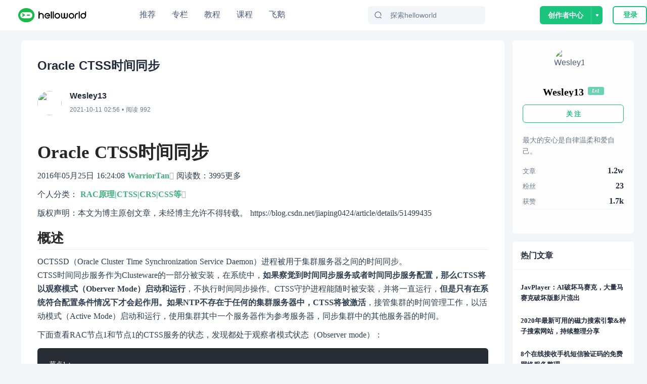

--- FILE ---
content_type: text/html; charset=utf-8
request_url: https://www.helloworld.net/p/7026092721
body_size: 13559
content:
<!doctype html>
<html data-n-head-ssr>
  <head >
    <title>Oracle CTSS时间同步  - HelloWorld开发者社区</title><meta data-n-head="ssr" charset="utf-8"><meta data-n-head="ssr" name="viewport" content="width=device-width, initial-scale=1, user-scalable=no, viewport-fit=cover"><meta data-n-head="ssr" name="renderer" content="webkit"><meta data-n-head="ssr" http-equiv="X-UA-Compatible" content="IE=edge,chrome=1"><meta data-n-head="ssr" name="format-detection" content="telephone=no"><meta data-n-head="ssr" data-hid="description" name="description" content="OracleCTSS时间同步2016年05月25日16:24:08WarriorTan(https://www.oschina.net/action/GoToLink?urlhttps%3A%2F%2Fme.csdn.net%2Fjiaping0424)阅读数：3995更多个人分类：RAC原理|CTS"><meta data-n-head="ssr" data-hid="keywords" name="keywords" content="软件设计,HelloWorld"><link data-n-head="ssr" rel="icon" type="image/x-icon" href="/favicon.ico"><link data-n-head="ssr" rel="stylesheet" href="/iconfont/iconfont.css"><script data-n-head="ssr" src="https://hm.baidu.com/hm.js?c7e77fd22dddf4a169b8d6f4807c5a4c"></script><script data-n-head="ssr" src="//at.alicdn.com/t/c/font_3420979_s15c45f04ii.js"></script><script data-n-head="ssr" src="/iconfont/iconfont.js" ssr="false"></script><script data-n-head="ssr" src="https://turing.captcha.qcloud.com/TCaptcha.js " defer></script><script data-n-head="ssr" src="https://res.wx.qq.com/connect/zh_CN/htmledition/js/wxLogin.js"></script><link rel="preload" href="/_nuxt/hw.165.js?t=1727528274054" as="script"><link rel="preload" href="/_nuxt/dcb69cc8ae2f886f.css" as="style"><link rel="preload" href="/_nuxt/hw.166.js?t=1727528274054" as="script"><link rel="preload" href="/_nuxt/hw.14.js?t=1727528274054" as="script"><link rel="preload" href="/_nuxt/hw.171.js?t=1727528274054" as="script"><link rel="preload" href="/_nuxt/c9f7a196ea231098.css" as="style"><link rel="preload" href="/_nuxt/hw.15.js?t=1727528274054" as="script"><link rel="preload" href="/_nuxt/d62e78fe69805c10.css" as="style"><link rel="preload" href="/_nuxt/hw.116.js?t=1727528274054" as="script"><link rel="preload" href="/_nuxt/hw.0.js?t=1727528274054" as="script"><link rel="preload" href="/_nuxt/hw.1.js?t=1727528274054" as="script"><link rel="preload" href="/_nuxt/cb234bb3f0d36b2f.css" as="style"><link rel="preload" href="/_nuxt/hw.2.js?t=1727528274054" as="script"><link rel="stylesheet" href="/_nuxt/dcb69cc8ae2f886f.css"><link rel="stylesheet" href="/_nuxt/c9f7a196ea231098.css"><link rel="stylesheet" href="/_nuxt/d62e78fe69805c10.css"><link rel="stylesheet" href="/_nuxt/cb234bb3f0d36b2f.css">
  </head>
  <body >
    <div data-server-rendered="true" id="__nuxt"><!----><div id="__layout"><div class="site-container"><div class="nav-header-box"><header class="navigationBar"><div class="container"><div class="left"><a href="/" class="nuxt-link-active"><img src="/img/logo_new.svg" alt="" class="logo"></a></div> <div class="middle"><ul class="nav-list"><li class="nav-plus nav-item"><a href="/">
              推荐
            </a></li><li class="nav-plus nav-item"><a href="/special">
              专栏
            </a></li><li class="nav-plus nav-item"><a href="/tutorial">
              教程
            </a></li><li class="nav-plus nav-item"><a href="/lesson/list">
              课程
            </a></li><li class="nav-plus nav-item"><a href="https://flygoose.helloworld.net/" target="_blank">飞鹅</a></li></ul> <!----> <div class="search-container"><span class="search-input ant-input-affix-wrapper"><span class="ant-input-prefix"><IconFont type="icon-Search1"></IconFont></span><input placeholder="探索helloworld" type="text" value="" class="ant-input"></span> <div class="clear-icon" style="display:none;"><IconFont type="icon-Guanbi1"></IconFont></div></div></div> <div class="right"><!----><!----><!----></div></div> <!----> <!----></header></div> <div class="blog-detail-container"><div class="detail-content-box"><div class="blog-center-container"><div class="blog-content-box"><p class="blog-title">
          Oracle CTSS时间同步 
          </p> <div class="author-info" data-v-62b233b4><a href="/Wesley13" data-v-62b233b4><img src="https://img-hello-world.oss-cn-beijing.aliyuncs.com/imgs/46847d754406b0102dee7a1f54d14f92.jfif" class="avatar" data-v-62b233b4></a> <div class="right-info" data-v-62b233b4><div class="nickname" data-v-62b233b4>Wesley13</div> <div data-v-62b233b4><time data-v-62b233b4>2021-10-11 10:56</time>
      • 阅读
      992
      <!----></div></div></div> <article><!----> <div class="content-body github-markdown-body vuepress-markdown-body"><h1 id="oracle-ctss时间同步">Oracle CTSS时间同步</h1>
<p>2016年05月25日 16:24:08 <a href="https://www.helloworld.net/redirect?target=https://www.oschina.net/action/GoToLink?url=https://me.csdn.net/jiaping0424" rel="nofollow noopener noreferrer" target="_blank">WarriorTan</a> 阅读数：3995更多</p>
<p>个人分类： <a href="https://www.helloworld.net/redirect?target=https://www.oschina.net/action/GoToLink?url=https://blog.csdn.net/jiaping0424/article/category/6245003" rel="nofollow noopener noreferrer" target="_blank">RAC原理|CTSS|CRS|CSS等</a></p>
<p>版权声明：本文为博主原创文章，未经博主允许不得转载。 <a href="https://www.helloworld.net/redirect?target=https://blog.csdn.net/jiaping0424/article/details/51499435" rel="nofollow noopener noreferrer" target="_blank">https://blog.csdn.net/jiaping0424/article/details/51499435</a></p>
<h2 id="概述">概述</h2>
<p>OCTSSD（Oracle Cluster Time Synchronization Service Daemon）进程被用于集群服务器之间的时间同步。<br>CTSS时间同步服务作为Clusteware的一部分被安装，在系统中，<strong>如果察觉到时间同步服务或者时间同步服务配置，那么CTSS将以观察模式（Oberver Mode）启动和运行</strong>，不执行时间同步操作。CTSS守护进程能随时被安装，并将一直运行，<strong>但是只有在系统符合配置条件情况下才会起作用。如果NTP不存在于任何的集群服务器中，CTSS将被激活</strong>，接管集群的时间管理工作，以活动模式（Active Mode）启动和运行，使用集群其中一个服务器作为参考服务器，同步集群中的其他服务器的时间。</p>
<p>下面查看RAC节点1和节点1的CTSS服务的状态，发现都处于观察者模式状态（Observer mode）：</p>
<pre><code>节点1：
root@quyu11 ~]# su - grid
[grid@quyu11 ~]$ crsctl check ctss
CRS-4700: The Cluster Time Synchronization Service is in Observer mode.
节点2：
[root@quyu12 ~]# su - grid
[grid@quyu12 ~]$ crsctl check ctss
CRS-4700: The Cluster Time Synchronization Service is in Observer mode.
[grid@quyu12 ~]$ 
</code></pre>
<ul>
<li>1</li>
<li>2</li>
<li>3</li>
<li>4</li>
<li>5</li>
<li>6</li>
<li>7</li>
<li>8</li>
<li>9</li>
</ul>
<p>RAC的CTSS服务处于观察者模式，是因为上面描述中提到的“如果察觉到时间同步服务或者时间同步服务配置，那么CTSS将以观察模式（Oberver Mode）启动和运行”，这里时间同步服务虽然没有开启，但配置文件仍然存在，所以CTSS以观察模式运行，如下：</p>
<pre><code>节点1：
[root@quyu11 ~]# service ntpd status
ntpd 已停
[root@quyu11 ~]# ls /etc/ntp.conf 
/etc/ntp.conf
[root@quyu11 ~]# 
节点2：
[root@quyu12 ~]# service ntpd status
ntpd 已停
[root@quyu12 ~]# ls /etc/ntp.conf 
/etc/ntp.conf
[root@quyu12 ~]# 
</code></pre>
<ul>
<li>1</li>
<li>2</li>
<li>3</li>
<li>4</li>
<li>5</li>
<li>6</li>
<li>7</li>
<li>8</li>
<li>9</li>
<li>10</li>
<li>11</li>
<li>12</li>
</ul>
<p>下面将两个节点的文件删除，这里将此文件更改其他文件名：</p>
<pre><code>节点1：
[root@quyu11 ~]# mv /etc/ntp.conf /etc/ntp.conf.bak
节点2：
[root@quyu12 ~]# mv /etc/ntp.conf /etc/ntp.conf.bak
</code></pre>
<ul>
<li>1</li>
<li>2</li>
<li>3</li>
<li>4</li>
<li>5</li>
</ul>
<p>再次查看两个节点的CTSS服务状态：</p>
<pre><code>节点1：
[root@quyu11 ~]# su - grid
[grid@quyu11 ~]$ crsctl check ctss
CRS-4701: The Cluster Time Synchronization Service is in Active mode.
CRS-4702: Offset (in msec): 25000
[grid@quyu11 ~]$ 
节点2：
[root@quyu12 ~]# su - grid
[grid@quyu12 ~]$ crsctl check ctss
CRS-4701: The Cluster Time Synchronization Service is in Active mode.
CRS-4702: Offset (in msec): 0
[grid@quyu12 ~]$ 
</code></pre>
<ul>
<li>1</li>
<li>2</li>
<li>3</li>
<li>4</li>
<li>5</li>
<li>6</li>
<li>7</li>
<li>8</li>
<li>9</li>
<li>10</li>
<li>11</li>
<li>12</li>
</ul>
<p>删除NTP的配置文件后，CTSS服务变为活动状态。</p>
</div> </article> <div class="tags-box" data-v-1bdff09d><a href="/tag/%E8%BD%AF%E4%BB%B6%E8%AE%BE%E8%AE%A1.html" target="_blank" class="item" data-v-1bdff09d>软件设计</a></div> <div class="blog-btns-box" data-v-7d5edd21><div class="btn-item" data-v-7d5edd21><div class="circle zan" data-v-7d5edd21><IconFont type="icon-Dianzan" class="iconfont" data-v-7d5edd21></IconFont></div> <div class="text" data-v-7d5edd21>点赞</div></div> <div class="btn-item" data-v-7d5edd21><div class="circle favorite" data-v-7d5edd21><IconFont type="icon-Like1" class="iconfont" data-v-7d5edd21></IconFont></div> <div class="text" data-v-7d5edd21>收藏</div></div></div></div> <div id="recommend-lesson"><div class="recommend-lesson-title">推荐课程</div> <div class="horizontal" data-v-ba84c88a><a target="_blank" href="/lesson/detail/1935098869" class="re-course-list" data-v-ba84c88a><img src="https://img-hello-world.oss-cn-beijing.aliyuncs.com/imgs/b198ef1a1d11a9c6e81531134cc3327a.png" alt="avatar" data-v-ba84c88a> <div class="re-info" data-v-ba84c88a><h2 data-v-ba84c88a>Java synchronized同步关键字背后的原理与源码实现 </h2> <div class="des" data-v-ba84c88a><div class="price" data-v-ba84c88a>免费</div> <span data-v-ba84c88a>56人学习</span></div></div></a><a target="_blank" href="/lesson/detail/4889453415" class="re-course-list" data-v-ba84c88a><img src="https://img-hello-world.oss-cn-beijing.aliyuncs.com/imgs/c4b7688afeb6ec0a56c562034d1ed6e2.png" alt="avatar" data-v-ba84c88a> <div class="re-info" data-v-ba84c88a><h2 data-v-ba84c88a>Android进阶之音视频技术</h2> <div class="des" data-v-ba84c88a><div class="price" data-v-ba84c88a>免费</div> <span data-v-ba84c88a>19人学习</span></div></div></a></div></div> <div id="anchor" class="comment-container"><div id="comment-panel" class="comment-panel" data-v-25426b80><div class="panel-title" data-v-25426b80>评论区</div> <div class="comment-input-box" data-v-25426b80><img src="/_nuxt/img/default-avatar.38df358.png" alt class="user-avatar" data-v-25426b80> <!----></div>  <!----></div></div> <div class="recommend-blog-list"><div class="recommend-title">推荐文章</div> <div class="art-list" data-v-6293c55f><div class="blog-item" data-v-6293c55f><div class="blog-header" data-v-6293c55f><img src="https://img-hello-world.oss-cn-beijing.aliyuncs.com/imgs/4f77da7232573922a580077ad6e6e085.jpg" alt="待兔" class="img" data-v-6293c55f> <a href="/waitrabbit" target="_blank" class="name" data-v-6293c55f>
          待兔
        </a> <div class="dot" data-v-6293c55f>•</div> <div class="time" data-v-6293c55f>
          1年前
        </div></div> <div class="blog-content" data-v-6293c55f><div class="item-left" data-v-6293c55f><a href="/p/1863625810" target="_blank" title="手写Java HashMap源码" class="title single-ellipsis" data-v-6293c55f>
            手写Java HashMap源码
          </a> <div class="intro multi-ellipsis-2" data-v-6293c55f>
            HashMap的使用教程HashMap的使用教程HashMap的使用教程HashMap的使用教程HashMap的使用教程22
          </div></div> <!----></div> <!----> <div class="blog-footer flex" data-v-6293c55f><div class="iconfont footer-item icon-Show1" data-v-6293c55f><span class="num" data-v-6293c55f>3279</span></div><div class="iconfont footer-item icon-Guanbi1-copy" data-v-6293c55f><span class="num" data-v-6293c55f>0</span></div><div class="iconfont footer-item icon-Pinglun1" data-v-6293c55f><span class="num" data-v-6293c55f>0</span></div></div></div><div class="blog-item" data-v-6293c55f><div class="blog-header" data-v-6293c55f><img src="https://img-hello-world.oss-cn-beijing.aliyuncs.com/imgs/1bad3e5246214111b0d7a482fc5beec5.jfif" alt="Stella981" class="img" data-v-6293c55f> <a href="/Stella981" target="_blank" class="name" data-v-6293c55f>
          Stella981
        </a> <div class="dot" data-v-6293c55f>•</div> <div class="time" data-v-6293c55f>
          4年前
        </div></div> <div class="blog-content" data-v-6293c55f><div class="item-left" data-v-6293c55f><a href="/p/6389853933" target="_blank" title="Shell脚本交互之：自动输入密码 " class="title single-ellipsis" data-v-6293c55f>
            Shell脚本交互之：自动输入密码 
          </a> <div class="intro multi-ellipsis-2" data-v-6293c55f>
            Shell脚本交互之：自动输入密码2016年04月09日19:41:26 zhangjikuan(https://www.oschina.net/action/GoToLink?urlhttps%3A%2F%2Fme.csdn.net%2Fzhangjikuan) 阅读数：58208 标签： Shell交互
          </div></div> <!----></div> <!----> <div class="blog-footer flex" data-v-6293c55f><div class="iconfont footer-item icon-Show1" data-v-6293c55f><span class="num" data-v-6293c55f>1934</span></div><div class="iconfont footer-item icon-Guanbi1-copy" data-v-6293c55f><span class="num" data-v-6293c55f>0</span></div><div class="iconfont footer-item icon-Pinglun1" data-v-6293c55f><span class="num" data-v-6293c55f>0</span></div></div></div><div class="blog-item" data-v-6293c55f><div class="blog-header" data-v-6293c55f><img src="https://img-hello-world.oss-cn-beijing.aliyuncs.com/imgs/1bad3e5246214111b0d7a482fc5beec5.jfif" alt="Stella981" class="img" data-v-6293c55f> <a href="/Stella981" target="_blank" class="name" data-v-6293c55f>
          Stella981
        </a> <div class="dot" data-v-6293c55f>•</div> <div class="time" data-v-6293c55f>
          4年前
        </div></div> <div class="blog-content" data-v-6293c55f><div class="item-left" data-v-6293c55f><a href="/p/0684396905" target="_blank" title="Opencv中Mat矩阵相乘——点乘、dot、mul运算详解 " class="title single-ellipsis" data-v-6293c55f>
            Opencv中Mat矩阵相乘——点乘、dot、mul运算详解 
          </a> <div class="intro multi-ellipsis-2" data-v-6293c55f>
            Opencv中Mat矩阵相乘——点乘、dot、mul运算详解2016年09月02日00:00:36 \牧野(https://www.oschina.net/action/GoToLink?urlhttps%3A%2F%2Fme.csdn.net%2Fdcrmg) 阅读数：59593
          </div></div> <!----></div> <!----> <div class="blog-footer flex" data-v-6293c55f><div class="iconfont footer-item icon-Show1" data-v-6293c55f><span class="num" data-v-6293c55f>2738</span></div><div class="iconfont footer-item icon-Guanbi1-copy" data-v-6293c55f><span class="num" data-v-6293c55f>0</span></div><div class="iconfont footer-item icon-Pinglun1" data-v-6293c55f><span class="num" data-v-6293c55f>0</span></div></div></div><div class="blog-item" data-v-6293c55f><div class="blog-header" data-v-6293c55f><img src="https://img-hello-world.oss-cn-beijing.aliyuncs.com/imgs/46847d754406b0102dee7a1f54d14f92.jfif" alt="Wesley13" class="img" data-v-6293c55f> <a href="/Wesley13" target="_blank" class="name" data-v-6293c55f>
          Wesley13
        </a> <div class="dot" data-v-6293c55f>•</div> <div class="time" data-v-6293c55f>
          4年前
        </div></div> <div class="blog-content" data-v-6293c55f><div class="item-left" data-v-6293c55f><a href="/p/0697077648" target="_blank" title="mysql跨机房异地区的主从数据库同步备份业务实现解决方案 " class="title single-ellipsis" data-v-6293c55f>
            mysql跨机房异地区的主从数据库同步备份业务实现解决方案 
          </a> <div class="intro multi-ellipsis-2" data-v-6293c55f>
            mysql跨机房异地区的主从数据库同步备份业务实现解决方案2018年11月14日17:16:02南通SEO(https://www.oschina.net/action/GoToLink?urlhttps%3A%2F%2Fme.csdn.net%2Ffkew2009)阅读数1857
          </div></div> <!----></div> <!----> <div class="blog-footer flex" data-v-6293c55f><div class="iconfont footer-item icon-Show1" data-v-6293c55f><span class="num" data-v-6293c55f>1088</span></div><div class="iconfont footer-item icon-Guanbi1-copy" data-v-6293c55f><span class="num" data-v-6293c55f>0</span></div><div class="iconfont footer-item icon-Pinglun1" data-v-6293c55f><span class="num" data-v-6293c55f>0</span></div></div></div><div class="blog-item" data-v-6293c55f><div class="blog-header" data-v-6293c55f><img src="https://img-hello-world.oss-cn-beijing.aliyuncs.com/imgs/46847d754406b0102dee7a1f54d14f92.jfif" alt="Wesley13" class="img" data-v-6293c55f> <a href="/Wesley13" target="_blank" class="name" data-v-6293c55f>
          Wesley13
        </a> <div class="dot" data-v-6293c55f>•</div> <div class="time" data-v-6293c55f>
          4年前
        </div></div> <div class="blog-content" data-v-6293c55f><div class="item-left" data-v-6293c55f><a href="/p/5618362248" target="_blank" title="Mysql主从切换为从主 " class="title single-ellipsis" data-v-6293c55f>
            Mysql主从切换为从主 
          </a> <div class="intro multi-ellipsis-2" data-v-6293c55f>
            Mysql主从切换为从主2019年03月27日16:17:01乱弹世界(https://www.oschina.net/action/GoToLink?urlhttps%3A%2F%2Fme.csdn.net%2Flinxi7)阅读数279更多所属专栏：运维之道(https://www.oschina.n
          </div></div> <!----></div> <!----> <div class="blog-footer flex" data-v-6293c55f><div class="iconfont footer-item icon-Show1" data-v-6293c55f><span class="num" data-v-6293c55f>1276</span></div><div class="iconfont footer-item icon-Guanbi1-copy" data-v-6293c55f><span class="num" data-v-6293c55f>0</span></div><div class="iconfont footer-item icon-Pinglun1" data-v-6293c55f><span class="num" data-v-6293c55f>0</span></div></div></div><div class="blog-item" data-v-6293c55f><div class="blog-header" data-v-6293c55f><img src="https://img-hello-world.oss-cn-beijing.aliyuncs.com/imgs/46847d754406b0102dee7a1f54d14f92.jfif" alt="Wesley13" class="img" data-v-6293c55f> <a href="/Wesley13" target="_blank" class="name" data-v-6293c55f>
          Wesley13
        </a> <div class="dot" data-v-6293c55f>•</div> <div class="time" data-v-6293c55f>
          4年前
        </div></div> <div class="blog-content" data-v-6293c55f><div class="item-left" data-v-6293c55f><a href="/p/0514595732" target="_blank" title="Linux时间与系统时间相差8小时的解决办法 " class="title single-ellipsis" data-v-6293c55f>
            Linux时间与系统时间相差8小时的解决办法 
          </a> <div class="intro multi-ellipsis-2" data-v-6293c55f>
            Linux时间与系统时间相差8小时的解决办法2018年07月05日08:52:17小牛CKX(https://www.oschina.net/action/GoToLink?urlhttps%3A%2F%2Fme.csdn.net%2Fqq_27664167)阅读数：2736版权声明：本文为博
          </div></div> <!----></div> <!----> <div class="blog-footer flex" data-v-6293c55f><div class="iconfont footer-item icon-Show1" data-v-6293c55f><span class="num" data-v-6293c55f>1103</span></div><div class="iconfont footer-item icon-Guanbi1-copy" data-v-6293c55f><span class="num" data-v-6293c55f>0</span></div><div class="iconfont footer-item icon-Pinglun1" data-v-6293c55f><span class="num" data-v-6293c55f>0</span></div></div></div><div class="blog-item" data-v-6293c55f><div class="blog-header" data-v-6293c55f><img src="https://img-hello-world.oss-cn-beijing.aliyuncs.com/imgs/46847d754406b0102dee7a1f54d14f92.jfif" alt="Wesley13" class="img" data-v-6293c55f> <a href="/Wesley13" target="_blank" class="name" data-v-6293c55f>
          Wesley13
        </a> <div class="dot" data-v-6293c55f>•</div> <div class="time" data-v-6293c55f>
          4年前
        </div></div> <div class="blog-content" data-v-6293c55f><div class="item-left" data-v-6293c55f><a href="/p/7471838250" target="_blank" title="JDK下载与安装教程 " class="title single-ellipsis" data-v-6293c55f>
            JDK下载与安装教程 
          </a> <div class="intro multi-ellipsis-2" data-v-6293c55f>
            JDK下载与安装教程2017年06月18日22:53:16Danishlyy1995(https://www.oschina.net/action/GoToLink?urlhttps%3A%2F%2Fme.csdn.net%2Fu012934325)阅读数：282054版权声明：本文为博主原创文章，未经博主允许不得转
          </div></div> <!----></div> <!----> <div class="blog-footer flex" data-v-6293c55f><div class="iconfont footer-item icon-Show1" data-v-6293c55f><span class="num" data-v-6293c55f>1001</span></div><div class="iconfont footer-item icon-Guanbi1-copy" data-v-6293c55f><span class="num" data-v-6293c55f>0</span></div><div class="iconfont footer-item icon-Pinglun1" data-v-6293c55f><span class="num" data-v-6293c55f>0</span></div></div></div><div class="blog-item" data-v-6293c55f><div class="blog-header" data-v-6293c55f><img src="https://img-hello-world.oss-cn-beijing.aliyuncs.com/imgs/46847d754406b0102dee7a1f54d14f92.jfif" alt="Wesley13" class="img" data-v-6293c55f> <a href="/Wesley13" target="_blank" class="name" data-v-6293c55f>
          Wesley13
        </a> <div class="dot" data-v-6293c55f>•</div> <div class="time" data-v-6293c55f>
          4年前
        </div></div> <div class="blog-content" data-v-6293c55f><div class="item-left" data-v-6293c55f><a href="/p/9264518083" target="_blank" title="ORACLE抓低效的SQL语句 " class="title single-ellipsis" data-v-6293c55f>
            ORACLE抓低效的SQL语句 
          </a> <div class="intro multi-ellipsis-2" data-v-6293c55f>
            ORACLE抓低效的SQL语句转载ORACLE\_FANS(https://www.oschina.net/action/GoToLink?urlhttps%3A%2F%2Fme.csdn.net%2Fpmhlove)发布于2013011900:59:14阅读数1996收藏展开   信息系统
          </div></div> <!----></div> <!----> <div class="blog-footer flex" data-v-6293c55f><div class="iconfont footer-item icon-Show1" data-v-6293c55f><span class="num" data-v-6293c55f>975</span></div><div class="iconfont footer-item icon-Guanbi1-copy" data-v-6293c55f><span class="num" data-v-6293c55f>0</span></div><div class="iconfont footer-item icon-Pinglun1" data-v-6293c55f><span class="num" data-v-6293c55f>0</span></div></div></div><div class="blog-item" data-v-6293c55f><div class="blog-header" data-v-6293c55f><img src="https://img-hello-world.oss-cn-beijing.aliyuncs.com/imgs/1bad3e5246214111b0d7a482fc5beec5.jfif" alt="Stella981" class="img" data-v-6293c55f> <a href="/Stella981" target="_blank" class="name" data-v-6293c55f>
          Stella981
        </a> <div class="dot" data-v-6293c55f>•</div> <div class="time" data-v-6293c55f>
          4年前
        </div></div> <div class="blog-content" data-v-6293c55f><div class="item-left" data-v-6293c55f><a href="/p/5009669349" target="_blank" title="CentOS系统时间与现在时间相差8小时解决方法 " class="title single-ellipsis" data-v-6293c55f>
            CentOS系统时间与现在时间相差8小时解决方法 
          </a> <div class="intro multi-ellipsis-2" data-v-6293c55f>
            CentOS系统时间与现在时间相差8小时解决方法2014年07月23日07:22:59moqiang02(https://www.oschina.net/action/GoToLink?urlhttps%3A%2F%2Fme.csdn.net%2Fmoqiang02)阅读数：4681很多网
          </div></div> <!----></div> <!----> <div class="blog-footer flex" data-v-6293c55f><div class="iconfont footer-item icon-Show1" data-v-6293c55f><span class="num" data-v-6293c55f>881</span></div><div class="iconfont footer-item icon-Guanbi1-copy" data-v-6293c55f><span class="num" data-v-6293c55f>0</span></div><div class="iconfont footer-item icon-Pinglun1" data-v-6293c55f><span class="num" data-v-6293c55f>0</span></div></div></div><div class="blog-item" data-v-6293c55f><div class="blog-header" data-v-6293c55f><img src="https://img-hello-world.oss-cn-beijing.aliyuncs.com/imgs/46847d754406b0102dee7a1f54d14f92.jfif" alt="Wesley13" class="img" data-v-6293c55f> <a href="/Wesley13" target="_blank" class="name" data-v-6293c55f>
          Wesley13
        </a> <div class="dot" data-v-6293c55f>•</div> <div class="time" data-v-6293c55f>
          4年前
        </div></div> <div class="blog-content" data-v-6293c55f><div class="item-left" data-v-6293c55f><a href="/p/9464765537" target="_blank" title="MySQL详细的攻略和玩法 " class="title single-ellipsis" data-v-6293c55f>
            MySQL详细的攻略和玩法 
          </a> <div class="intro multi-ellipsis-2" data-v-6293c55f>
            MySQL详细的攻略和玩法，你值得拥有2019年03月16日17:18:30落笔云(https://www.oschina.net/action/GoToLink?urlhttps%3A%2F%2Fme.csdn.net%2Fweixin_41935702)阅读数372版权声明：标明原创的版权均归
          </div></div> <!----></div> <!----> <div class="blog-footer flex" data-v-6293c55f><div class="iconfont footer-item icon-Show1" data-v-6293c55f><span class="num" data-v-6293c55f>840</span></div><div class="iconfont footer-item icon-Guanbi1-copy" data-v-6293c55f><span class="num" data-v-6293c55f>0</span></div><div class="iconfont footer-item icon-Pinglun1" data-v-6293c55f><span class="num" data-v-6293c55f>0</span></div></div></div> </div></div></div> <div class="blog-right-container"><div class="personal-info" data-v-af95cca0><div class="base-info" data-v-af95cca0><img src="https://img-hello-world.oss-cn-beijing.aliyuncs.com/imgs/46847d754406b0102dee7a1f54d14f92.jfif" alt="Wesley13" class="avatar" data-v-af95cca0> <div class="info-content" data-v-af95cca0><div onc class="name-level" data-v-af95cca0><div class="name single-ellipsis" data-v-af95cca0>
          Wesley13
        </div> <div class="level-icon level-1" data-v-429e45df data-v-af95cca0>
  Lv1
</div></div> <!----></div></div> <button type="button" class="follow-btn ant-btn ant-btn-primary ant-btn-background-ghost" data-v-af95cca0><span>关 注</span></button> <div class="signature" data-v-af95cca0>最大的安心是自律温柔和爱自己。</div> <div class="article-fans-stars" data-v-af95cca0><div class="item" data-v-af95cca0><div class="label" data-v-af95cca0>文章</div> <div class="value" data-v-af95cca0>
        1.2w
      </div></div><div class="item" data-v-af95cca0><div class="label" data-v-af95cca0>粉丝</div> <div class="value" data-v-af95cca0>
        23
      </div></div><div class="item" data-v-af95cca0><div class="label" data-v-af95cca0>获赞</div> <div class="value" data-v-af95cca0>
        1.7k
      </div></div></div> <div class="author-social-info" data-v-af95cca0><!----> <!----> <!----></div></div> <div class="sider-box" data-v-377f20d6><h5 class="common-title" data-v-377f20d6>热门文章</h5> <div class="content-box" data-v-377f20d6><div class="hot-article-list" data-v-5fa70b3e><div class="item" data-v-5fa70b3e><a href="/p/2026823042" title="JavPlayer：AI破坏马赛克，大量马赛克破坏版影片流出 " class="abstract multi-ellipsis-2" data-v-5fa70b3e>
      JavPlayer：AI破坏马赛克，大量马赛克破坏版影片流出 
    </a></div><div class="item" data-v-5fa70b3e><a href="/p/2766033731" title="2020年最新可用的磁力搜索引擎&amp;种子搜索网站，持续整理分享 " class="abstract multi-ellipsis-2" data-v-5fa70b3e>
      2020年最新可用的磁力搜索引擎&amp;种子搜索网站，持续整理分享 
    </a></div><div class="item" data-v-5fa70b3e><a href="/p/9442853740" title="8个在线接收手机短信验证码的免费网络服务整理 " class="abstract multi-ellipsis-2" data-v-5fa70b3e>
      8个在线接收手机短信验证码的免费网络服务整理 
    </a></div><div class="item" data-v-5fa70b3e><a href="/p/1466098846" title="java.net.ConnectException：Connection timed out：connect 出现连接超时的问题？ " class="abstract multi-ellipsis-2" data-v-5fa70b3e>
      java.net.ConnectException：Connection timed out：connect 出现连接超时的问题？ 
    </a></div><div class="item" data-v-5fa70b3e><a href="/p/2102334911" title="MySQL部分从库上面因为大量的临时表tmp_table造成慢查询 " class="abstract multi-ellipsis-2" data-v-5fa70b3e>
      MySQL部分从库上面因为大量的临时表tmp_table造成慢查询 
    </a></div></div></div></div></div></div></div> <!----></div></div></div><script>window.__NUXT__=(function(a,b,c,d,e,f,g,h,i,j,k,l,m,n,o,p,q,r,s,t,u,v,w,x,y,z){return {layout:"default",data:[{}],fetch:{},error:f,state:{showSlideAuth:c,showLogin:c,fromIndex:c,urlConfig:{GET_BLOG_COLLECTION_LIST_URL:j,getAllTag:"\u002Ftag\u002FgetAllTag",CREATE_BLOG_URL:"\u002Fmanage\u002FcreateBlog",PUBLISH_BLOG_URL:"\u002Fmanage\u002FpublishBlog",UPDATE_BLOG_DETAIL:"\u002Fmanage\u002FupdateBlog",GET_BLOG_DETAIL:"\u002Fblog\u002FgetBlogDetail",GET_BLOG_NEWEST_DRAFT:k,UPDATE_CHAPTER_URL:l,GET_CHAPTER_NEWEST_DRAFT:m,PUBLISH_CHAPTER:l,CREATE_BLOG_CATE:"\u002Fcollection\u002Fadd",RENAME_COLLECTION:"\u002Fcollection\u002FrenameCollection",DELETE_COLLECTION:"\u002Fcollection\u002FdeleteCollection",GET_MY_BLOG_LIST_URL:"\u002Fadmin\u002FblogList",FOLLOW_AUTHOR:"\u002Fuser\u002Ffollow",UNFOLLOW_AUTHOR:"\u002Fuser\u002Funfollow",GET_RECOMMEND_BLOG:"\u002Fhome\u002FgetHomeBlogByAction",GET_RECOMMEND_BLOG_BY_CATE:"\u002Fhome\u002FgetHomeBlogListByTag",GET_RECOMMEND_BLOG_BY_TAG:"\u002Fhome\u002FgetBlogListByTag",GET_TAG_LIST:"\u002Fuser\u002FhotWords",GET_CATE_LIST:"\u002Ftag\u002FgetHomeTag",GET_RECOMMEND_AUTHOR:"\u002Fhome\u002FgetRecommendAuthorList",GET_DAILY_ALGORITHM:"\u002Fhome\u002Fdailyalgorithm",LOG_IN:"\u002Faccess\u002Flogin",LOG_OUT:"\u002Faccess\u002FsignOut",CHECK_USER_INFO:"\u002Faccess\u002FcheckUserInfo",REGISTER:"\u002Faccess\u002Fregister",CHANGE_PWD:"\u002Faccess\u002FchangePassword",SEND_CODE:"\u002Faccess\u002FsendCode",ACTION_AUTH:"\u002Faccess\u002FactionAuth",ACTION_AUTH2:"\u002Faccess\u002FactionAuth2",CHECK_USER_AND_BLOG:"\u002Faccess\u002FcheckUserAndBlog",CHECK_TOKEN:"\u002Faccess\u002FcheckToken",SIGN_IN:"\u002Faccess\u002FsignIn",GET_PERSONAL_INFO:"\u002Fuser\u002Fdetail\u002Finfo",GET_PERSONAL_BLOG_LIST:"\u002Fuser\u002Fdetail\u002Fbloglist",FILE_UPLOAD:"\u002Ffile\u002Fupload",DL_AND_UPLOAD:"\u002Ffile\u002FdownloadAndUploadOss",GET_MY_FOLLOW_USER_LIST:"\u002Fadmin\u002FgetMyFollowUserList",GET_MY_FANS_USER_LIST:"\u002Fadmin\u002FgetMyFansUserList",GET_MY_FOLLOW_QUESTION_LIST:"\u002Fadmin\u002FgetMyFollowQuestion",GET_MY_SUBSCIBE_SPECIAL_LIST:"\u002Fadmin\u002FgetMySubscribeSpecialList",TAKE_OFF_BLOG:"\u002Fadmin\u002FtakeOffBlog",TAKE_ON_BLOG:"\u002Fadmin\u002FtakeOnBlog",GET_HOME_RECOMMEND_SPECIAL_LIST:"\u002Fhome\u002FgetRecommendSpecialList",GET_MOST_SPECIAL_COUNT_USER_LIST:"\u002Fspecial\u002FgetSpecialMostUserList",GET_SPECIAL_CATE_LIST_URL:"\u002Fspecial\u002FgetSpecialCateList",GET_SPECIAL_LIST_URL:"\u002Fspecial\u002FgetSpecialList",GET_SPECIAL_LIST_PER_CATEGORY_URL:"\u002Fspecial\u002FgetSpecialListPerCategory",GET_CATEGORY_INFO_BY_ID_URL:"\u002Fhome\u002FgetCategoryInfoById",GET_SPECIAL_COUNT_PER_CATEGORY_URL:"\u002Fspecial\u002FgetSpecialTotalCountPerCategory",GET_SPECIAL_BANNER:"\u002Fspecial\u002FgetBannerList",GET_SPECIAL_DETAIL_CHAPTER_LIST:"\u002Fspecial\u002FgetSpecialSectionList",GET_SPECIAL_DETAIL:"\u002Fspecial\u002FgetMySpecialChapterInfo",GetChapterInfo:"\u002Fspecial\u002FgetSectionDetail",GET_SPECIAL_DETAIL_INFO:"\u002Fadmin\u002FgetSpecialDetail",ADD_CHAPTER_URL:"\u002Fadmin\u002FaddChapter",UPDATE_CHAPTER_INFO:"\u002Fadmin\u002FupdateChapterInfo",UPDATE_CHAPTER_SEQUENCE:"\u002Fadmin\u002FupdateChapterSequence",DELETE_CHAPTER_URL:"\u002Fadmin\u002FdeleteChapter",TAKE_ON_SPECIAL:"\u002Fspecial\u002FpublishSection",TAKE_OFF_SPECIAL:"\u002Fadmin\u002FtakeOffSpecial",RENAME_SPECIAL:"\u002Fadmin\u002FrenameSpecial",GET_SPECIAL_CATE_LIST:"\u002Fadmin\u002FgetSpecialCateList",UPDATE_SPECIAL_INTRO:"\u002Fadmin\u002FupdateSpecialIntro",UPDATE_SPECIAL_INFO:"\u002Fadmin\u002FupdateSpecialCateId",UPDATE_SPECIAL_TITLE:"\u002Fadmin\u002FupdateSpecialTitle",DELETE_SPECIAL:"\u002Fadmin\u002FdeleteSpecial",GET_CHAPTER_COMMENT:"\u002Fcomment\u002FgetChapterCommentList",UPDATE_SPECIALINFO:"\u002Fadmin\u002FupdateSpecialBaseInfo",SUBSCRIBE_SPECIAL:n,UN_SUBSCRIBE_SPECIAL:o,MODIFY_SPECIAL:p,GET_TUTORIAL_BIG_CATEGORY:"\u002Ftutorial\u002FgetTutorialBigCategories",GET_ALL_TUTORIALS:q,GET_CHAPTER_AND_SECTION_BY_PATH:"\u002Ftutorial\u002FgetChapterAndSectionByPath",GET_CONTENT_BY_SECTION_PATH:"\u002Ftutorial\u002FgetSectionContent",GET_TUTORIAL_OVERVIEW:r,GET_UID_BY_PROFILE_PATH:"\u002Fuser\u002FgetUidByProfilePath",GET_USER_DETAIL_USER_INFO:"\u002Fuser\u002Fdetail\u002FuserInfo",GET_SPECIAL_CATEGORY:"\u002Fuser\u002Fdetail\u002FspecialCategory",CREATE_SPECIAL_URL:"\u002Fspecial\u002FcreateSpecial",GET_MY_SPECIAL_LIST_URL:"\u002Fadmin\u002FgetMySpecialList",GET_CHAPTER_LIST_PER_SPECIAL_URL:"\u002Fadmin\u002FgetSpecialChapterList",GET_USER_RELATED_QUESTION_LIST:"\u002Fuser\u002Fdetail\u002FgetUserRelatedQuestionList",Get_BLOG_COLLECT_LIST:"\u002Fuser\u002Fdetail\u002FgetUserBlogCollectList",GET_BLOG_LIST_URL:"\u002Fuc\u002FgetUserBlogList",GET_BLOG_LIST_BY_COLLECT_ID:"\u002Fuser\u002Fdetail\u002FgetCollectBlogList",GET_SPECIAL_LIST_BY_SORT_TYPE:"\u002Fuc\u002FgetUserPublishedSpecialList",GET_USER_BASE_INFO:"\u002Fuc\u002FgetUserInfo",GET_NEWEST_BLOG_LIST:"\u002Fuser\u002Fdetail\u002FgetNewestBlogList",GET_NEWEST_COMMENT_LIST:"\u002Fuser\u002Fdetail\u002FgetNewestCommentList",GET_FAVORITE_BLOG_LIST:"\u002Fuc\u002FgetUserFavoriteBlogList",GET_FOLLOW_USER_LIST:"\u002Fuc\u002FgetFollowList",GET_FOLLOW_USER_FANS:"\u002Fuc\u002FgetFanList",GET_HOT_COMMENTS:"\u002Fuc\u002FgetHotComments",IS_USER_BLOG:"\u002Fuc\u002FisUserBlog",GET_SEARCH_WORD:"\u002Fsearch\u002FsearchWord",GET_QUESTION_COMMON_TAG:"\u002Fquestion\u002FgetHotTagList",GET_QUESTION_LIST:"\u002Fquestion\u002FgetQuestionList",GET_QUESTION_DETAIL:"\u002Fquestion\u002FgetQuestionDetail",UPDATE_QUESTION_INFO:"\u002Fquestion\u002FupdateQuestion",GET_QUESTION_BASE_INFO:"\u002Fquestion\u002FgetQuestionBaseInfo",GET_BLOG_COMMENT_LIST:"\u002Fcomment\u002FgetBlogCommentList",ADD_COMMENT:"\u002Fcomment\u002FaddComment",ADD_REPLY:"\u002Fcomment\u002FaddReply",LIKE_BLOG:"\u002Fblog\u002FzanBlog",FAVORITE_BLOG:"\u002Fblog\u002FfavoriteBlog",GET_USER_LIKE_FAVORITE_INFO:"\u002Fadmin\u002FgetUserAndBlogActionInfo",DAMIT_CHANGE_PWD:"\u002Fadmin\u002FchangePassword",UPDATE_PERSONAL:"\u002Fadmin\u002FmodifyPersonalInfo",SUBMIT_SUGGESTION:"\u002Fsuggestion\u002FsubmitSuggestion",GETALLBLOGID:"\u002Faccess\u002FgetAllBlogId",GETCONTENTBYID:"\u002Faccess\u002FgetContentById",UPDATEHTMLBYID:"\u002Faccess\u002FupdateHtmlById",CHANGE_USER_PWD:s,SEND_USER_SMS:"\u002Faccess\u002FsendSmsCode",GET_WIN_USERS:"\u002Fwin\u002FgetWinUsers",GET_FRIEND_LINKS:"\u002Fhome\u002FgetFriendLinks",GET_SITE_MAP:"\u002Fspider\u002FgetSiteMap",GET_BLOG_BY_TAG_NAME:"\u002Fblog\u002FgetBlogByTagName",GET_BLOG_BY_TAG_ID:"\u002Fsearch\u002FsearchTag",GET_RANDOM_TAGS:"\u002Fblog\u002FgetRandomTags",GET_UPLOAD_SIGNATURE:"\u002Fvod\u002FgetUploadSignature",UPLOAD_MEDIA_INFO:"\u002Fvod\u002FuploadMediaInfo",GET_BLOG_INFO:"\u002Fadmin\u002FgetBlogInfo",GET_HOME_RECOMMEND_TAGS:"\u002Ftag\u002FgetHomeRecommendTags",GET_USER_HOT_BLOG_LIST:"\u002Fuc\u002FgetUserHotBlogList",COMMENT_BLOG:"\u002Fcomment\u002Fcomment",GET_COMMENT_LIST:"\u002Fcomment\u002FgetCommentList",REPLY_COMMENT:"\u002Fcomment\u002FreplyComment",GET_COMMENT_REPLIES:"\u002Fcomment\u002FgetCommentReplies",GET_BACK_IMAGE_LIST:"\u002Fuc\u002FgetBackImageList",UPDATE_BACK_IMAGE:"\u002Fuc\u002FupdateBackImage",GET_MY_SPECIAL_LIST:"\u002Fmanage\u002FgetMySpecialList",GET_SUBCRIBED_SPECLIAL_LIST:"\u002Fmanage\u002FgetMySubscribedSpecialList",GET_MY_SPECIAL_DETAIL:"\u002Fmanage\u002FgetMySpecialDetail",SUBCRIBE_SPECLIAL:n,UNSUBCRIBED_SPECLIAL:o,CREATE_COLLECTION:"\u002Fmanage\u002FcreateCollection",GET_COLLECTION_LIST:j,UPDATE_COLLECTION:"\u002Fmanage\u002FupdateCollection",REMOVE_COLLECTION:"\u002Fmanage\u002FremoveCollection",GET_MY_BLOG_LIST:"\u002Fmanage\u002FgetMyBlogList",GET_FOLLOW_LIST:"\u002Fmanage\u002FgetFollowList",UPDATE_FOLLOW:"\u002Fmanage\u002FupdateFollow",GET_MY_INFO:"\u002Fmanage\u002FgetMyInfo",UPDATE_MY_INFO:"\u002Fmanage\u002FupdateMyInfo",GET_MY_FAVORITE_BLOG_LIST:"\u002Fmanage\u002FgetMyFavoriteBlogList",GET_MY_FAVORITE_LESSON_LIST:"\u002Flesson\u002FfavoriteList",UPDATE_FAVORITE_LESSON:"\u002Flesson\u002Ffavorite",UPDATE_CANCEL_FAVORITE_LESSON:"\u002Flesson\u002FremoveFavorite",GET_RECOMMEND_LESSON_BY_BLOG:"\u002Flesson\u002FrecommendLesson",MODIFY_PASSWORD:s,GET_MY_BLOG_DETAIL:k,GET_MY_BLOG_DETAIL_FOR_ADMIN_PREVIEW:"\u002Fmanage\u002FgetMyBlogDetailForAdminPreview",GET_NEW_NOTIFICATION_COUNT:"\u002Fmanage\u002FgetNewNotificationCount",GET_NOTIFICATION_LIST:"\u002Fmanage\u002FgetNotificationList",READ_NOTIFICATION:"\u002Fmanage\u002FreadNotification",CREATE_SECTION:"\u002Fspecial\u002FcreateSection",MODIFIY_SECTION_TITLE:"\u002Fspecial\u002FmodifySectionTitle",MODIFIY_SPECIAL_TITLE:p,MODIFIY_SECTION_STATUS:"\u002Fspecial\u002FmodifySectionStatus",PUBLISH_SPECIAL:"\u002Fspecial\u002FpublishSpecial",OFFLINE_SPECIAL:"\u002Fspecial\u002FofflineSpecial",UNPUBLISHED_SPECIAL_DETAIL:"manage\u002FgetMySpecialDetail",UNPUBLISHED_SPECIAL_CHAPTER_DETAIL:m,UPDATE_BLOG_TITLE:"\u002Fmanage\u002FupdateTitle",UPDATE_BLOG_STATUS_PUBLISHED:"\u002Fmanage\u002FupdateBlogStatusPublished",DELETE_BLOG:"\u002Fmanage\u002FdeleteBlog",GET_CATELIST_TUTORIAL:"\u002Ftutorial\u002FgetCateList",GET_TUTORIAL_LIST:q,GET_TUTORIAL_DETAIL:r,GET_CHAPTER_INFO:"\u002Ftutorial\u002FgetChapterInfo",FAVORITE_SECTION:"\u002Fmanage\u002FfavoriteSection",ZAN_SECTION:"\u002Fmanage\u002FzanSection",LESSON_LIST_ALL:"\u002Flesson\u002Flist\u002Fall",LESSON_LIST_MY:"\u002Flesson\u002Flist\u002Fmy",LESSON_LIST_BUY:"\u002Flesson\u002Flist\u002Fbuy",LESSON_LIST_REC:"\u002Flesson\u002Flist\u002Frec",LESSON_CREATE:"\u002Flesson\u002Fcreate",LESSON_DETAIL_EDIT:"\u002Flesson\u002Fdetail\u002Fedit",LESSON_DETAIL:"\u002Flesson\u002Fdetail",LESSON_DELETE:"\u002Flesson\u002FdeleteLesson",LESSON_CATEGORIES:"\u002Flesson\u002Fcategories",LESSON_DIRECTIONS:"\u002Flesson\u002Fdirections",LESSON_STORE:"\u002Flesson\u002Fstore",LESSON_CREATE_CHAPTER:"\u002Flesson\u002FcreateChapter",LESSON_UPDATE_CHATPER:"\u002Flesson\u002FupdateChapter",LESSON_DELETE_CHAPTER:"\u002Flesson\u002FdeleteChapter",LESSON_CHAPTER_DELETE_VIDEO:"\u002Flesson\u002Fchapter\u002FdeleteVideo",LESSON_CHAPTER_UPDATE_VIDEO:"\u002Flesson\u002Fchapter\u002FupdateVideo",LESSON_CHAPTER_CREATE_VIDEO:"\u002Flesson\u002Fchapter\u002FcreateVideo",LESSON_CHAPTERS:"\u002Flesson\u002Fchapters",LESSON_CHAPTERS_EDIT:"\u002Flesson\u002Fchapters\u002Fedit",LESSON_VIDEO_ENCRYPT:"\u002Flesson\u002Fvideo\u002Fencrypt",LESSON_VIDEO:"\u002Flesson\u002Fvideo",LESSON_VIDEO_M3U8:"\u002Flesson\u002Fvideo\u002Fm3u8",LESSON_COS_TOKEN:"\u002Flesson\u002Fcos\u002Ftoken",LESSON_NOTE:"\u002Flesson\u002Fnote",LESSON_CREATE_SOURCE:"\u002Flesson\u002FcreateResource",LESSON_UPDATE_RESOURCE:"\u002Flesson\u002FupdateResource",LESSON_RESOURCE:"\u002Flesson\u002Fresource",LESSON_DELETE_RESOURCE:"\u002FlessondeleteResource",LESSON_LEARN_REPORT:"\u002Flesson\u002Flearn\u002Freport",ADD_STUDY_COUNT:"\u002Flesson\u002FaddStudyCount",WXPAY_NATIVE_PAY:"\u002Fwxpay\u002FnativePay",WXPAY_QUERY_ORDER_STATUS:"\u002Fwxpay\u002FqueryOrderStatus",WXPAY_ORDER:"\u002Fwxpay\u002Forder",WXPAY_ORDERS:"\u002Fwxpay\u002Forders",WXPAY_CANCELORDER:"\u002Fwxpay\u002FcancelOrder"},isLoading:c,authPhone:b,friendLink:[],showSpecial:c,specialData:f,navFixedVisible:c,deviceId:543109524299935300,blackList:[],access:{token:b,userInfo:{}},admin:{collectionList:[],specialList:[],notifyCount:{},curTab:"blog",blogDetail:{}},backstage:{blogList:{},typeCount:{collectCount:a,commentCount:a,count:a,followCount:a,subscribeCount:a,zanCount:a},isShow:c},course:{isCollapase:t},personal:{errorMsg:b,handling:c,visible:c,success:c,isSmsCoding:c,sendCodeSuccess:c,uid:f,userDetailInfo:{},personalBlogList:[],blogCount:a,personalSpecialList:[],specialCount:a,newestBlog:[],newestComment:[],personalFavoriteList:[],favoriteCount:a,personalFollowList:[],followCount:a,personalFansList:[],fansCount:a,hotComment:[],routeParams:{profile:b,pageType:b}},question:{commonTags:[],questionList:[],questionDetail:{}},recommend:{recommendBlog:{data:[]},tagList:[],categoryList:{data:[]},recommendAuthorList:{data:[]},todayAlgorithm:b,blogDetail:{blogInfo:{uuid:"7026092721",title:"Oracle CTSS时间同步 ",intro:"OracleCTSS时间同步2016年05月25日16:24:08WarriorTan(https:\u002F\u002Fwww.oschina.net\u002Faction\u002FGoToLink?urlhttps%3A%2F%2Fme.csdn.net%2Fjiaping0424)阅读数：3995更多个人分类：RAC原理|CTS",content:"Oracle CTSS时间同步\n===============\n\n2016年05月25日 16:24:08 [WarriorTan](https:\u002F\u002Fwww.oschina.net\u002Faction\u002FGoToLink?url=https%3A%2F%2Fme.csdn.net%2Fjiaping0424) 阅读数：3995更多\n\n个人分类： [RAC原理|CTSS|CRS|CSS等](https:\u002F\u002Fwww.oschina.net\u002Faction\u002FGoToLink?url=https%3A%2F%2Fblog.csdn.net%2Fjiaping0424%2Farticle%2Fcategory%2F6245003)\n\n版权声明：本文为博主原创文章，未经博主允许不得转载。 https:\u002F\u002Fblog.csdn.net\u002Fjiaping0424\u002Farticle\u002Fdetails\u002F51499435\n\n概述\n--\n\nOCTSSD（Oracle Cluster Time Synchronization Service Daemon）进程被用于集群服务器之间的时间同步。  \nCTSS时间同步服务作为Clusteware的一部分被安装，在系统中，**如果察觉到时间同步服务或者时间同步服务配置，那么CTSS将以观察模式（Oberver Mode）启动和运行**，不执行时间同步操作。CTSS守护进程能随时被安装，并将一直运行，**但是只有在系统符合配置条件情况下才会起作用。如果NTP不存在于任何的集群服务器中，CTSS将被激活**，接管集群的时间管理工作，以活动模式（Active Mode）启动和运行，使用集群其中一个服务器作为参考服务器，同步集群中的其他服务器的时间。\n\n下面查看RAC节点1和节点1的CTSS服务的状态，发现都处于观察者模式状态（Observer mode）：\n\n    节点1：\n    root@quyu11 ~]# su - grid\n    [grid@quyu11 ~]$ crsctl check ctss\n    CRS-4700: The Cluster Time Synchronization Service is in Observer mode.\n    节点2：\n    [root@quyu12 ~]# su - grid\n    [grid@quyu12 ~]$ crsctl check ctss\n    CRS-4700: The Cluster Time Synchronization Service is in Observer mode.\n    [grid@quyu12 ~]$ \n\n*   1\n*   2\n*   3\n*   4\n*   5\n*   6\n*   7\n*   8\n*   9\n\nRAC的CTSS服务处于观察者模式，是因为上面描述中提到的“如果察觉到时间同步服务或者时间同步服务配置，那么CTSS将以观察模式（Oberver Mode）启动和运行”，这里时间同步服务虽然没有开启，但配置文件仍然存在，所以CTSS以观察模式运行，如下：\n\n    节点1：\n    [root@quyu11 ~]# service ntpd status\n    ntpd 已停\n    [root@quyu11 ~]# ls \u002Fetc\u002Fntp.conf \n    \u002Fetc\u002Fntp.conf\n    [root@quyu11 ~]# \n    节点2：\n    [root@quyu12 ~]# service ntpd status\n    ntpd 已停\n    [root@quyu12 ~]# ls \u002Fetc\u002Fntp.conf \n    \u002Fetc\u002Fntp.conf\n    [root@quyu12 ~]# \n\n*   1\n*   2\n*   3\n*   4\n*   5\n*   6\n*   7\n*   8\n*   9\n*   10\n*   11\n*   12\n\n下面将两个节点的文件删除，这里将此文件更改其他文件名：\n\n    节点1：\n    [root@quyu11 ~]# mv \u002Fetc\u002Fntp.conf \u002Fetc\u002Fntp.conf.bak\n    节点2：\n    [root@quyu12 ~]# mv \u002Fetc\u002Fntp.conf \u002Fetc\u002Fntp.conf.bak\n    \n\n*   1\n*   2\n*   3\n*   4\n*   5\n\n再次查看两个节点的CTSS服务状态：\n\n    节点1：\n    [root@quyu11 ~]# su - grid\n    [grid@quyu11 ~]$ crsctl check ctss\n    CRS-4701: The Cluster Time Synchronization Service is in Active mode.\n    CRS-4702: Offset (in msec): 25000\n    [grid@quyu11 ~]$ \n    节点2：\n    [root@quyu12 ~]# su - grid\n    [grid@quyu12 ~]$ crsctl check ctss\n    CRS-4701: The Cluster Time Synchronization Service is in Active mode.\n    CRS-4702: Offset (in msec): 0\n    [grid@quyu12 ~]$ \n\n*   1\n*   2\n*   3\n*   4\n*   5\n*   6\n*   7\n*   8\n*   9\n*   10\n*   11\n*   12\n\n删除NTP的配置文件后，CTSS服务变为活动状态。",html:"\u003Ch1 id=\"oracle-ctss时间同步\"\u003EOracle CTSS时间同步\u003C\u002Fh1\u003E\n\u003Cp\u003E2016年05月25日 16:24:08 \u003Ca href=\"https:\u002F\u002Fwww.oschina.net\u002Faction\u002FGoToLink?url=https%3A%2F%2Fme.csdn.net%2Fjiaping0424\"\u003EWarriorTan\u003C\u002Fa\u003E 阅读数：3995更多\u003C\u002Fp\u003E\n\u003Cp\u003E个人分类： \u003Ca href=\"https:\u002F\u002Fwww.oschina.net\u002Faction\u002FGoToLink?url=https%3A%2F%2Fblog.csdn.net%2Fjiaping0424%2Farticle%2Fcategory%2F6245003\"\u003ERAC原理|CTSS|CRS|CSS等\u003C\u002Fa\u003E\u003C\u002Fp\u003E\n\u003Cp\u003E版权声明：本文为博主原创文章，未经博主允许不得转载。 \u003Ca href=\"https:\u002F\u002Fblog.csdn.net\u002Fjiaping0424\u002Farticle\u002Fdetails\u002F51499435\"\u003Ehttps:\u002F\u002Fblog.csdn.net\u002Fjiaping0424\u002Farticle\u002Fdetails\u002F51499435\u003C\u002Fa\u003E\u003C\u002Fp\u003E\n\u003Ch2 id=\"概述\"\u003E概述\u003C\u002Fh2\u003E\n\u003Cp\u003EOCTSSD（Oracle Cluster Time Synchronization Service Daemon）进程被用于集群服务器之间的时间同步。\u003Cbr\u003ECTSS时间同步服务作为Clusteware的一部分被安装，在系统中，\u003Cstrong\u003E如果察觉到时间同步服务或者时间同步服务配置，那么CTSS将以观察模式（Oberver Mode）启动和运行\u003C\u002Fstrong\u003E，不执行时间同步操作。CTSS守护进程能随时被安装，并将一直运行，\u003Cstrong\u003E但是只有在系统符合配置条件情况下才会起作用。如果NTP不存在于任何的集群服务器中，CTSS将被激活\u003C\u002Fstrong\u003E，接管集群的时间管理工作，以活动模式（Active Mode）启动和运行，使用集群其中一个服务器作为参考服务器，同步集群中的其他服务器的时间。\u003C\u002Fp\u003E\n\u003Cp\u003E下面查看RAC节点1和节点1的CTSS服务的状态，发现都处于观察者模式状态（Observer mode）：\u003C\u002Fp\u003E\n\u003Cpre\u003E\u003Ccode\u003E节点1：\nroot@quyu11 ~]# su - grid\n[grid@quyu11 ~]$ crsctl check ctss\nCRS-4700: The Cluster Time Synchronization Service is in Observer mode.\n节点2：\n[root@quyu12 ~]# su - grid\n[grid@quyu12 ~]$ crsctl check ctss\nCRS-4700: The Cluster Time Synchronization Service is in Observer mode.\n[grid@quyu12 ~]$ \n\u003C\u002Fcode\u003E\u003C\u002Fpre\u003E\n\u003Cul\u003E\n\u003Cli\u003E1\u003C\u002Fli\u003E\n\u003Cli\u003E2\u003C\u002Fli\u003E\n\u003Cli\u003E3\u003C\u002Fli\u003E\n\u003Cli\u003E4\u003C\u002Fli\u003E\n\u003Cli\u003E5\u003C\u002Fli\u003E\n\u003Cli\u003E6\u003C\u002Fli\u003E\n\u003Cli\u003E7\u003C\u002Fli\u003E\n\u003Cli\u003E8\u003C\u002Fli\u003E\n\u003Cli\u003E9\u003C\u002Fli\u003E\n\u003C\u002Ful\u003E\n\u003Cp\u003ERAC的CTSS服务处于观察者模式，是因为上面描述中提到的“如果察觉到时间同步服务或者时间同步服务配置，那么CTSS将以观察模式（Oberver Mode）启动和运行”，这里时间同步服务虽然没有开启，但配置文件仍然存在，所以CTSS以观察模式运行，如下：\u003C\u002Fp\u003E\n\u003Cpre\u003E\u003Ccode\u003E节点1：\n[root@quyu11 ~]# service ntpd status\nntpd 已停\n[root@quyu11 ~]# ls \u002Fetc\u002Fntp.conf \n\u002Fetc\u002Fntp.conf\n[root@quyu11 ~]# \n节点2：\n[root@quyu12 ~]# service ntpd status\nntpd 已停\n[root@quyu12 ~]# ls \u002Fetc\u002Fntp.conf \n\u002Fetc\u002Fntp.conf\n[root@quyu12 ~]# \n\u003C\u002Fcode\u003E\u003C\u002Fpre\u003E\n\u003Cul\u003E\n\u003Cli\u003E1\u003C\u002Fli\u003E\n\u003Cli\u003E2\u003C\u002Fli\u003E\n\u003Cli\u003E3\u003C\u002Fli\u003E\n\u003Cli\u003E4\u003C\u002Fli\u003E\n\u003Cli\u003E5\u003C\u002Fli\u003E\n\u003Cli\u003E6\u003C\u002Fli\u003E\n\u003Cli\u003E7\u003C\u002Fli\u003E\n\u003Cli\u003E8\u003C\u002Fli\u003E\n\u003Cli\u003E9\u003C\u002Fli\u003E\n\u003Cli\u003E10\u003C\u002Fli\u003E\n\u003Cli\u003E11\u003C\u002Fli\u003E\n\u003Cli\u003E12\u003C\u002Fli\u003E\n\u003C\u002Ful\u003E\n\u003Cp\u003E下面将两个节点的文件删除，这里将此文件更改其他文件名：\u003C\u002Fp\u003E\n\u003Cpre\u003E\u003Ccode\u003E节点1：\n[root@quyu11 ~]# mv \u002Fetc\u002Fntp.conf \u002Fetc\u002Fntp.conf.bak\n节点2：\n[root@quyu12 ~]# mv \u002Fetc\u002Fntp.conf \u002Fetc\u002Fntp.conf.bak\n\u003C\u002Fcode\u003E\u003C\u002Fpre\u003E\n\u003Cul\u003E\n\u003Cli\u003E1\u003C\u002Fli\u003E\n\u003Cli\u003E2\u003C\u002Fli\u003E\n\u003Cli\u003E3\u003C\u002Fli\u003E\n\u003Cli\u003E4\u003C\u002Fli\u003E\n\u003Cli\u003E5\u003C\u002Fli\u003E\n\u003C\u002Ful\u003E\n\u003Cp\u003E再次查看两个节点的CTSS服务状态：\u003C\u002Fp\u003E\n\u003Cpre\u003E\u003Ccode\u003E节点1：\n[root@quyu11 ~]# su - grid\n[grid@quyu11 ~]$ crsctl check ctss\nCRS-4701: The Cluster Time Synchronization Service is in Active mode.\nCRS-4702: Offset (in msec): 25000\n[grid@quyu11 ~]$ \n节点2：\n[root@quyu12 ~]# su - grid\n[grid@quyu12 ~]$ crsctl check ctss\nCRS-4701: The Cluster Time Synchronization Service is in Active mode.\nCRS-4702: Offset (in msec): 0\n[grid@quyu12 ~]$ \n\u003C\u002Fcode\u003E\u003C\u002Fpre\u003E\n\u003Cul\u003E\n\u003Cli\u003E1\u003C\u002Fli\u003E\n\u003Cli\u003E2\u003C\u002Fli\u003E\n\u003Cli\u003E3\u003C\u002Fli\u003E\n\u003Cli\u003E4\u003C\u002Fli\u003E\n\u003Cli\u003E5\u003C\u002Fli\u003E\n\u003Cli\u003E6\u003C\u002Fli\u003E\n\u003Cli\u003E7\u003C\u002Fli\u003E\n\u003Cli\u003E8\u003C\u002Fli\u003E\n\u003Cli\u003E9\u003C\u002Fli\u003E\n\u003Cli\u003E10\u003C\u002Fli\u003E\n\u003Cli\u003E11\u003C\u002Fli\u003E\n\u003Cli\u003E12\u003C\u002Fli\u003E\n\u003C\u002Ful\u003E\n\u003Cp\u003E删除NTP的配置文件后，CTSS服务变为活动状态。\u003C\u002Fp\u003E\n",tags:"[{\"id\":11133,\"uuid\":\"22562788\",\"name\":\"软件设计\",\"icon\":\"\",\"status\":1,\"createTime\":\"2022-09-23T22:35:26.794611+08:00\",\"updateTime\":\"2022-09-23T22:35:26.794611+08:00\"}]",homeImg:b,createTime:u,updateTime:"1970-01-01T08:00:00+08:00",publishTime:u,readCount:992,favoriteCount:a,zanCount:a,isAuthorBlog:c},otherBlogList:[{uuid:"2026823042",title:"JavPlayer：AI破坏马赛克，大量马赛克破坏版影片流出 "},{uuid:"2766033731",title:"2020年最新可用的磁力搜索引擎&种子搜索网站，持续整理分享 "},{uuid:"9442853740",title:"8个在线接收手机短信验证码的免费网络服务整理 "},{uuid:"1466098846",title:"java.net.ConnectException：Connection timed out：connect 出现连接超时的问题？ "},{uuid:"2102334911",title:"MySQL部分从库上面因为大量的临时表tmp_table造成慢查询 "}],recommendBlogList:[{uuid:"1863625810",title:"手写Java HashMap源码",title2:b,intro:"HashMap的使用教程HashMap的使用教程HashMap的使用教程HashMap的使用教程HashMap的使用教程22",createTime:d,updateTime:d,publishTime:"2024-07-08T22:15:50.892629+08:00",homeImg:b,readCount:3279,zanCount:a,favoriteCount:a,status:a,commentCount:a,profile:"waitrabbit",nicker:"待兔",avatar:"https:\u002F\u002Fimg-hello-world.oss-cn-beijing.aliyuncs.com\u002Fimgs\u002F4f77da7232573922a580077ad6e6e085.jpg",collectionId:a,recommendStatus:a,userStatus:a,auditReason:b},{uuid:"6389853933",title:"Shell脚本交互之：自动输入密码 ",title2:b,intro:"Shell脚本交互之：自动输入密码2016年04月09日19:41:26 zhangjikuan(https:\u002F\u002Fwww.oschina.net\u002Faction\u002FGoToLink?urlhttps%3A%2F%2Fme.csdn.net%2Fzhangjikuan) 阅读数：58208 标签： Shell交互",createTime:d,updateTime:d,publishTime:"2021-10-12T01:37:35+08:00",homeImg:b,readCount:1934,zanCount:a,favoriteCount:a,status:a,commentCount:a,profile:h,nicker:h,avatar:i,collectionId:a,recommendStatus:a,userStatus:a,auditReason:b},{uuid:"0684396905",title:"Opencv中Mat矩阵相乘——点乘、dot、mul运算详解 ",title2:b,intro:"Opencv中Mat矩阵相乘——点乘、dot、mul运算详解2016年09月02日00:00:36 \\牧野(https:\u002F\u002Fwww.oschina.net\u002Faction\u002FGoToLink?urlhttps%3A%2F%2Fme.csdn.net%2Fdcrmg) 阅读数：59593",createTime:d,updateTime:d,publishTime:"2021-10-11T22:57:29+08:00",homeImg:b,readCount:2738,zanCount:a,favoriteCount:a,status:a,commentCount:a,profile:h,nicker:h,avatar:i,collectionId:a,recommendStatus:a,userStatus:a,auditReason:b},{uuid:"0697077648",title:"mysql跨机房异地区的主从数据库同步备份业务实现解决方案 ",title2:b,intro:"mysql跨机房异地区的主从数据库同步备份业务实现解决方案2018年11月14日17:16:02南通SEO(https:\u002F\u002Fwww.oschina.net\u002Faction\u002FGoToLink?urlhttps%3A%2F%2Fme.csdn.net%2Ffkew2009)阅读数1857",createTime:d,updateTime:d,publishTime:"2021-10-11T12:01:32+08:00",homeImg:b,readCount:1088,zanCount:a,favoriteCount:a,status:a,commentCount:a,profile:e,nicker:e,avatar:g,collectionId:a,recommendStatus:a,userStatus:a,auditReason:b},{uuid:"5618362248",title:"Mysql主从切换为从主 ",title2:b,intro:"Mysql主从切换为从主2019年03月27日16:17:01乱弹世界(https:\u002F\u002Fwww.oschina.net\u002Faction\u002FGoToLink?urlhttps%3A%2F%2Fme.csdn.net%2Flinxi7)阅读数279更多所属专栏：运维之道(https:\u002F\u002Fwww.oschina.n",createTime:d,updateTime:d,publishTime:"2021-10-11T11:27:34+08:00",homeImg:b,readCount:1276,zanCount:a,favoriteCount:a,status:a,commentCount:a,profile:e,nicker:e,avatar:g,collectionId:a,recommendStatus:a,userStatus:a,auditReason:b},{uuid:"0514595732",title:"Linux时间与系统时间相差8小时的解决办法 ",title2:b,intro:"Linux时间与系统时间相差8小时的解决办法2018年07月05日08:52:17小牛CKX(https:\u002F\u002Fwww.oschina.net\u002Faction\u002FGoToLink?urlhttps%3A%2F%2Fme.csdn.net%2Fqq_27664167)阅读数：2736版权声明：本文为博",createTime:d,updateTime:d,publishTime:"2021-10-11T10:56:07+08:00",homeImg:b,readCount:1103,zanCount:a,favoriteCount:a,status:a,commentCount:a,profile:e,nicker:e,avatar:g,collectionId:a,recommendStatus:a,userStatus:a,auditReason:b},{uuid:"7471838250",title:"JDK下载与安装教程 ",title2:b,intro:"JDK下载与安装教程2017年06月18日22:53:16Danishlyy1995(https:\u002F\u002Fwww.oschina.net\u002Faction\u002FGoToLink?urlhttps%3A%2F%2Fme.csdn.net%2Fu012934325)阅读数：282054版权声明：本文为博主原创文章，未经博主允许不得转",createTime:d,updateTime:d,publishTime:"2021-10-11T08:59:51+08:00",homeImg:b,readCount:1001,zanCount:a,favoriteCount:a,status:a,commentCount:a,profile:e,nicker:e,avatar:g,collectionId:a,recommendStatus:a,userStatus:a,auditReason:b},{uuid:"9264518083",title:"ORACLE抓低效的SQL语句 ",title2:b,intro:"ORACLE抓低效的SQL语句转载ORACLE\\_FANS(https:\u002F\u002Fwww.oschina.net\u002Faction\u002FGoToLink?urlhttps%3A%2F%2Fme.csdn.net%2Fpmhlove)发布于2013011900:59:14阅读数1996收藏展开   信息系统",createTime:d,updateTime:d,publishTime:"2021-10-11T11:30:45+08:00",homeImg:b,readCount:975,zanCount:a,favoriteCount:a,status:a,commentCount:a,profile:e,nicker:e,avatar:g,collectionId:a,recommendStatus:a,userStatus:a,auditReason:b},{uuid:"5009669349",title:"CentOS系统时间与现在时间相差8小时解决方法 ",title2:b,intro:"CentOS系统时间与现在时间相差8小时解决方法2014年07月23日07:22:59moqiang02(https:\u002F\u002Fwww.oschina.net\u002Faction\u002FGoToLink?urlhttps%3A%2F%2Fme.csdn.net%2Fmoqiang02)阅读数：4681很多网",createTime:d,updateTime:d,publishTime:"2021-10-11T16:15:38+08:00",homeImg:b,readCount:881,zanCount:a,favoriteCount:a,status:a,commentCount:a,profile:h,nicker:h,avatar:i,collectionId:a,recommendStatus:a,userStatus:a,auditReason:b},{uuid:"9464765537",title:"MySQL详细的攻略和玩法 ",title2:b,intro:"MySQL详细的攻略和玩法，你值得拥有2019年03月16日17:18:30落笔云(https:\u002F\u002Fwww.oschina.net\u002Faction\u002FGoToLink?urlhttps%3A%2F%2Fme.csdn.net%2Fweixin_41935702)阅读数372版权声明：标明原创的版权均归",createTime:d,updateTime:d,publishTime:"2021-10-11T11:23:40+08:00",homeImg:b,readCount:840,zanCount:a,favoriteCount:a,status:a,commentCount:a,profile:e,nicker:e,avatar:g,collectionId:a,recommendStatus:a,userStatus:a,auditReason:b}],userInfo:{profile:e,avatar:g,nicker:e,level:a,job:b,company:b,sex:v,slogan:"最大的安心是自律温柔和爱自己。",blogCount:12157,fansCount:23,zanCount:1653,followed:c,isZaned:c,isFavorited:c,webEnable:a,website:b,websiteDomain:b,wechatQrcode:b,wechatOfficialAccount:b}},currentCateId:b,recommendSpecialList:[],userAndBlogActionInfo:{},isLoading:c,isFinished:c,searchList:[],isLoadingSearch:c,isFinishedSearch:c,recommendLessonList:[],recommendLessonListByBlog:[{id:w,uuid:"1935098869",userId:x,name:"Java synchronized同步关键字背后的原理与源码实现 ",subtitle:"为了完成Java源码版本的 synchronized实现，期间经历了太多的通知与折磨，灵光一现到落实到真正的Java源码，还是很不容易的。写代码过程非常爽，但是测试过程蹦出来的bug差点让我放弃，多线程环境下bug变得非常非常隐蔽。原本计划5天写完的，结果硬生生的被bug折磨了4天。造这个轮子的目的很简单，主要是为了解决大家阅读C++版本的synchronized的屏障。并且手写了一套Java版本的Synchronized实现。",content:b,html:b,price:a,discountAmount:3000,status:y,reason:b,level:4,type:2,mark:a,canRefund:a,cover:"https:\u002F\u002Fimg-hello-world.oss-cn-beijing.aliyuncs.com\u002Fimgs\u002Fb198ef1a1d11a9c6e81531134cc3327a.png",payCount:56,updatedAt:"2023-07-18T21:38:20.594994+08:00",createdAt:"2023-07-18T07:58:58.633126+08:00",deletedAt:f},{id:74,uuid:"4889453415",userId:x,name:z,subtitle:z,content:b,html:b,price:a,discountAmount:a,status:y,reason:b,level:3,type:v,mark:a,canRefund:a,cover:"https:\u002F\u002Fimg-hello-world.oss-cn-beijing.aliyuncs.com\u002Fimgs\u002Fc4b7688afeb6ec0a56c562034d1ed6e2.png",payCount:w,updatedAt:"2023-09-08T09:27:39.302726+08:00",createdAt:"2023-09-07T09:25:08.415001+08:00",deletedAt:f}]},special:{mostSpecialCountUserList:[],specialList:[],specialCateList:[],bannerList:[],specialDetail:{},specialDetailList:{},chapterList:[],specialListByCate:[],mySpecialDetail:f,isLoading:c,isFinished:c},tutorial:{bigCateList:[],tutorialData:[],tutorialDetail:{},chapterList:[],tutorialOverview:{}}},serverRendered:t,routePath:"\u002Fp\u002F7026092721",config:{_app:{basePath:"\u002F",assetsPath:"\u002F_nuxt\u002F",cdnURL:f}}}}(0,"",false,"0001-01-01T00:00:00Z","Wesley13",null,"https:\u002F\u002Fimg-hello-world.oss-cn-beijing.aliyuncs.com\u002Fimgs\u002F46847d754406b0102dee7a1f54d14f92.jfif","Stella981","https:\u002F\u002Fimg-hello-world.oss-cn-beijing.aliyuncs.com\u002Fimgs\u002F1bad3e5246214111b0d7a482fc5beec5.jfif","\u002Fmanage\u002FgetCollectionList","\u002Fmanage\u002FgetMyBlogDetail","\u002Fspecial\u002FupdateSection","\u002Fmanage\u002FgetMySectionDetail","\u002Fspecial\u002FsubscribeSpecial","\u002Fspecial\u002FunSubscribeSpecial","\u002Fspecial\u002FmodifySpecial","\u002Ftutorial\u002FgetTutorialList","\u002Ftutorial\u002FgetTutorialDetail","\u002Faccess\u002FmodifyPassword",true,"2021-10-11T10:56:20+08:00",1,19,7689,30,"Android进阶之音视频技术"));</script><script src="/_nuxt/hw.165.js?t=1727528274054" defer></script><script src="/_nuxt/hw.116.js?t=1727528274054" defer></script><script src="/_nuxt/hw.0.js?t=1727528274054" defer></script><script src="/_nuxt/hw.1.js?t=1727528274054" defer></script><script src="/_nuxt/hw.2.js?t=1727528274054" defer></script><script src="/_nuxt/hw.166.js?t=1727528274054" defer></script><script src="/_nuxt/hw.14.js?t=1727528274054" defer></script><script src="/_nuxt/hw.171.js?t=1727528274054" defer></script><script src="/_nuxt/hw.15.js?t=1727528274054" defer></script>
  </body>
</html>


--- FILE ---
content_type: application/javascript; charset=UTF-8
request_url: https://www.helloworld.net/_nuxt/hw.1.js?t=1727528274054
body_size: 131
content:
(window.webpackJsonp=window.webpackJsonp||[]).push([[1],{1586:function(n,o,r){"use strict";var t=r(10),d=r(131).findIndex,e=r(198),c="findIndex",f=!0;c in[]&&Array(1)[c]((function(){f=!1})),t({target:"Array",proto:!0,forced:f},{findIndex:function(n){return d(this,n,arguments.length>1?arguments[1]:void 0)}}),e(c)}}]);

--- FILE ---
content_type: application/javascript; charset=UTF-8
request_url: https://www.helloworld.net/iconfont/iconfont.js
body_size: 57066
content:
window._iconfont_svg_string_3420979='<svg><symbol id="icon-hongmeng" viewBox="0 0 1024 1024"><path d="M0 307.2C0 137.538 137.538 0 307.2 0h409.6C886.462 0 1024 137.538 1024 307.2v409.6c0 169.662-137.538 307.2-307.2 307.2H307.2C137.538 1024 0 886.462 0 716.8V307.2z" fill="#000000" ></path><path d="M225.799 204.799h49.192v100.797H384.67V204.799h49.193v252.346H384.67V350.709H274.991v106.436h-49.192V204.799zM566.498 204.799h48.463l79.8 133.574h2.916l79.8-133.574h48.827v252.346h-48.827V332.734l2.915-42.292h-2.915l-66.318 113.133h-29.516l-66.682-113.133h-2.915l2.915 42.292v124.411h-48.463V204.799zM700.066 819.724c-11.424 0-22.352-1.527-32.783-4.582-10.431-3.054-19.992-7.636-28.685-13.745-8.692-6.109-16.267-13.51-22.724-22.203-6.458-8.929-11.549-19.267-15.274-31.015l47.312-17.622c3.477 12.688 9.561 23.261 18.254 31.72 8.692 8.223 20.117 12.335 34.273 12.335 5.216 0 10.183-0.587 14.901-1.762 4.968-1.41 9.314-3.29 13.039-5.639 3.974-2.585 7.078-5.757 9.313-9.516 2.236-3.76 3.353-8.106 3.353-13.04 0-4.7-0.869-8.929-2.608-12.688-1.738-3.76-4.718-7.284-8.94-10.573-3.974-3.29-9.314-6.462-16.019-9.516-6.458-3.055-14.529-6.227-24.215-9.516l-16.392-5.639c-7.202-2.35-14.529-5.522-21.979-9.516a97.178 97.178 0 0 1-19.744-14.45c-5.961-5.639-10.928-12.218-14.902-19.737-3.725-7.753-5.588-16.447-5.588-26.08 0-9.868 1.987-19.032 5.961-27.491 4.222-8.693 10.058-16.212 17.509-22.556 7.699-6.578 16.764-11.63 27.195-15.154 10.679-3.76 22.476-5.639 35.391-5.639 13.411 0 24.96 1.762 34.645 5.286 9.935 3.29 18.255 7.636 24.96 13.04 6.954 5.17 12.542 10.926 16.764 17.27 4.222 6.344 7.327 12.335 9.313 17.974l-44.331 17.622c-2.483-7.049-7.078-13.392-13.784-19.032-6.457-5.639-15.398-8.458-26.822-8.458-10.928 0-19.993 2.467-27.195 7.401-7.203 4.699-10.804 10.926-10.804 18.679 0 7.519 3.477 13.981 10.431 19.385 6.954 5.169 18.006 10.22 33.156 15.155l16.764 5.286c10.679 3.525 20.365 7.636 29.057 12.336 8.941 4.464 16.516 9.868 22.725 16.212 6.458 6.344 11.301 13.627 14.529 21.851 3.477 7.989 5.215 17.269 5.215 27.843 0 13.157-2.856 24.553-8.568 34.186-5.464 9.399-12.542 17.152-21.234 23.261-8.693 6.109-18.503 10.691-29.431 13.745-10.927 3.055-21.607 4.582-32.038 4.582zM329.932 819.724c-18.329 0-35.398-3.407-51.207-10.221-15.58-6.814-29.098-16.094-40.554-27.842-11.456-11.983-20.505-25.963-27.15-41.941-6.415-16.212-9.623-33.481-9.623-51.808 0-18.327 3.208-35.479 9.623-51.456 6.645-16.213 15.694-30.193 27.15-41.941 11.456-11.982 24.974-21.381 40.554-28.195 15.809-6.813 32.878-10.22 51.207-10.22s35.283 3.407 50.863 10.22c15.809 6.814 29.442 16.213 40.898 28.195 11.455 11.748 20.391 25.728 26.806 41.941 6.644 15.977 9.966 33.129 9.966 51.456 0 18.327-3.322 35.596-9.966 51.808-6.415 15.978-15.351 29.958-26.806 41.941-11.456 11.748-25.089 21.028-40.898 27.842-15.58 6.814-32.534 10.221-50.863 10.221z m0-45.112c11.456 0 22.11-2.115 31.962-6.344 10.081-4.229 18.787-10.103 26.118-17.622 7.561-7.519 13.404-16.565 17.528-27.138 4.353-10.808 6.53-22.673 6.53-35.596 0-12.923-2.177-24.671-6.53-35.244-4.124-10.808-9.967-19.972-17.528-27.49-7.331-7.519-16.037-13.393-26.118-17.622-9.852-4.23-20.506-6.344-31.962-6.344s-22.225 2.114-32.306 6.344c-9.852 4.229-18.558 10.103-26.119 17.622-7.331 7.518-13.174 16.682-17.527 27.49-4.124 10.573-6.186 22.321-6.186 35.244 0 12.923 2.062 24.788 6.186 35.596 4.353 10.573 10.196 19.619 17.527 27.138 7.561 7.519 16.267 13.393 26.119 17.622 10.081 4.229 20.85 6.344 32.306 6.344zM420.9 843.6H236.299v42.957H420.9V843.6z" fill="#FFFFFF" ></path></symbol><symbol id="icon-ruanjiankaifa" viewBox="0 0 1024 1024"><path d="M0 0m307.2 0l409.6 0q307.2 0 307.2 307.2l0 409.6q0 307.2-307.2 307.2l-409.6 0q-307.2 0-307.2-307.2l0-409.6q0-307.2 307.2-307.2Z" fill="#47CF73" ></path><path d="M819.205 459.246v106.493l-79.803-53.247 79.803-53.246z m-614.4 106.493V459.246l79.802 53.246-79.802 53.247zM480.11 233.45v148.529l-138.253 92.214-111.564-74.465L480.11 233.45z m63.9 0l249.817 166.278-111.563 74.465-138.254-92.214V233.45zM399.351 512.492l112.765-75.265 112.764 75.265-112.764 75.266-112.765-75.266zM544.01 791.535V643.006l138.254-92.214 111.563 74.465L544.01 791.535zM230.405 625.257l111.563-74.465 138.254 92.214v148.529L230.405 625.257z" fill="#FFFFFF" ></path></symbol><symbol id="icon-Chengxurensheng" viewBox="0 0 1024 1024"><path d="M0 0m307.2 0l409.6 0q307.2 0 307.2 307.2l0 409.6q0 307.2-307.2 307.2l-409.6 0q-307.2 0-307.2-307.2l0-409.6q0-307.2 307.2-307.2Z" fill="#8852FF" ></path><path d="M495.555 495.08L276.131 670.619a43.907 43.907 0 1 1-54.856-68.57l176.582-141.254-176.582-141.254a43.904 43.904 0 0 1-14.743-46.505 43.907 43.907 0 0 1 69.599-22.065L495.555 426.51a43.889 43.889 0 0 1 16.491 34.285 43.879 43.879 0 0 1-16.491 34.285z m279.766 185.139H555.897a43.887 43.887 0 0 1-43.885-43.885 43.884 43.884 0 0 1 43.885-43.885h219.424a43.885 43.885 0 0 1 0 87.77z" fill="#FFFFFF" ></path></symbol><symbol id="icon-zhuomianduan1" viewBox="0 0 1024 1024"><path d="M0 0m307.2 0l409.6 0q307.2 0 307.2 307.2l0 409.6q0 307.2-307.2 307.2l-409.6 0q-307.2 0-307.2-307.2l0-409.6q0-307.2 307.2-307.2Z" fill="#1BC47D" ></path><path d="M763.342 256H260.651c-30.859 0-55.854 24.995-55.854 55.855v335.127c0 30.859 24.995 55.854 55.854 55.854h195.491l-55.854 83.782v27.927h223.418v-27.927l-55.855-83.782h195.491c30.86 0 55.855-24.995 55.855-55.854V311.855c0-30.86-24.995-55.855-55.855-55.855z m0 335.127H260.651V311.855h502.691v279.272z" fill="#FFFFFF" ></path></symbol><symbol id="icon-jiagousheji" viewBox="0 0 1024 1024"><path d="M0 0m307.2 0l409.6 0q307.2 0 307.2 307.2l0 409.6q0 307.2-307.2 307.2l-409.6 0q-307.2 0-307.2-307.2l0-409.6q0-307.2 307.2-307.2Z" fill="#907CFF" ></path><path d="M572.683 424.765v-49.304h-24.652a49.3 49.3 0 0 0-49.303 49.304v197.214a49.302 49.302 0 0 0 49.303 49.304h24.652v-49.304a49.307 49.307 0 0 1 49.304-49.303h147.911a49.304 49.304 0 0 1 49.304 49.303v147.912a49.307 49.307 0 0 1-49.304 49.303H621.987a49.304 49.304 0 0 1-49.304-49.303v-49.304h-24.652a98.607 98.607 0 0 1-98.607-98.608v-73.955h-98.608v24.652a49.306 49.306 0 0 1-14.44 34.863 49.306 49.306 0 0 1-34.863 14.44h-98.608a49.306 49.306 0 0 1-34.863-14.44 49.306 49.306 0 0 1-14.44-34.863v-98.608a49.306 49.306 0 0 1 14.44-34.863 49.306 49.306 0 0 1 34.863-14.44h98.608a49.306 49.306 0 0 1 34.863 14.44 49.306 49.306 0 0 1 14.44 34.863v24.652h98.608v-73.955a98.607 98.607 0 0 1 98.607-98.608h24.652v-49.303a49.303 49.303 0 0 1 49.304-49.304h147.911a49.3 49.3 0 0 1 49.304 49.304v147.911a49.307 49.307 0 0 1-49.304 49.303H621.987a49.304 49.304 0 0 1-49.304-49.303z" fill="#FFFFFF" ></path></symbol><symbol id="icon-lock" viewBox="0 0 1024 1024"><path d="M511.016 85c130.933 0 236.286 103.031 236.286 230.23v65.422c73.488 22.938 127.031 89.463 127.031 168.92v210.641c0 98.367-81.551 178.12-182.092 178.12H331.135C230.551 938.333 149 858.58 149 760.213V549.572c0-79.457 53.587-145.982 127.031-168.92V315.23C276.464 188.031 381.818 85 511.016 85z m0.432 485.75c-20.81 0-37.719 16.536-37.719 36.888v94.127c0 20.775 16.909 37.311 37.719 37.311 21.244 0 38.153-16.536 38.153-37.311v-94.127c0-20.352-16.909-36.888-38.153-36.888z m0.429-411.584c-88.012 0-159.548 69.535-159.981 155.182v57.07h319.528v-56.222c0-86.071-71.536-156.03-159.547-156.03z" fill="#130F26" ></path></symbol><symbol id="icon-Circle" viewBox="0 0 1024 1024"><path d="M512 85.332c-235.947 0-426.667 191.147-426.667 426.667 0 235.52 190.72 426.666 426.667 426.666 235.52 0 426.666-191.146 426.666-426.666S747.52 85.332 512 85.332" fill="#000000" ></path><path d="M699.573 436.953L496.907 639.619c-7.254 7.254-16.64 10.667-26.454 10.667-9.386 0-18.773-3.413-26.026-10.667L342.88 538.499c-14.507-14.933-14.507-38.4 0-52.906 14.507-14.507 38.4-14.507 52.907 0l74.666 74.666 176.214-176.213c14.506-14.507 38.4-14.507 52.906 0 14.507 14.933 14.507 38.4 0 52.907" fill="#FFFFFF" ></path></symbol><symbol id="icon-video" viewBox="0 0 1024 1024"><path d="M85.333 512.248C85.333 276.747 276.84 85.334 512 85.334c235.161 0 426.667 191.413 426.667 426.914 0 235.006-191.506 426.419-426.667 426.419-235.161 0-426.667-191.413-426.667-426.419zM668.5 555.403c4.53-4.528 10.296-11.526 11.532-13.173 6.589-8.644 9.884-19.347 9.884-30.008 0-11.979-3.707-23.094-10.708-32.15-0.574-0.573-1.697-1.796-3.161-3.389-2.74-2.982-6.672-7.262-10.43-11.018-33.771-36.225-121.905-95.501-168.031-113.613-7.001-2.841-24.71-9.056-34.182-9.468-9.061 0-17.71 2.058-25.946 6.175-10.296 5.763-18.533 14.819-23.063 25.521-2.883 7.41-7.414 29.639-7.414 30.05-4.53 24.287-7.001 63.805-7.001 107.439 0 41.617 2.471 79.447 6.178 104.145 0.102 0.102 0.456 1.868 1.006 4.613 1.673 8.342 5.159 25.722 8.878 32.846 9.06 17.289 26.77 27.992 45.714 27.992h1.648c12.355-0.412 38.301-11.114 38.301-11.526 43.655-18.112 129.729-74.507 164.324-111.966l2.471-2.47z" fill="#000000" ></path></symbol><symbol id="icon-ziliao" viewBox="0 0 1024 1024"><path d="M586.165528 147.321621h157.029384c188.74336 0 280.813291 100.765425 280.303789 307.411271v249.099316c0 197.438853-121.738907 319.17876-319.688261 319.17876H319.674226C122.747871 1023.010968 0.499462 901.271061 0.499462 703.320708V319.185493C0.499462 107.42565 94.615392 0.01073 280.288755 0.01073h80.81694c47.620415-0.5115 92.069932 21.482984 121.22541 58.822456l45.011966 59.844456c14.321989 17.902487 35.804973 28.643979 58.822457 28.643979zM275.17276 679.803714h473.647649c20.971484 0 37.850972-17.390987 37.850971-38.362471 0-21.482984-16.879487-38.362471-37.850971-38.362472H275.17276c-21.482984 0-38.362471 16.879487-38.362472 38.362472 0 20.971484 16.879487 38.362471 38.362472 38.362471z" fill="#000000" ></path></symbol><symbol id="icon-kechengguanli" viewBox="0 0 1024 1024"><path d="M327.057 85.299h369.878c144.597 0 241.749 101.461 241.749 252.416v348.501c0 150.955-97.195 252.416-241.792 252.416H467.345c-17.664 0-32-14.336-32-32s14.336-32 32-32h229.547c107.989 0 177.792-73.941 177.792-188.416V337.715c0-114.475-69.803-188.416-177.749-188.416H327.057c-107.946 0-177.706 73.941-177.706 188.416v348.501c0 114.475 69.76 188.416 177.706 188.416 17.664 0 32 14.336 32 32s-14.336 32-32 32c-144.597 0-241.706-101.461-241.706-252.416V337.715c0-150.955 97.109-252.416 241.706-252.416zM275.929 466.45c7.253-16.128 26.112-23.339 42.325-16.043 16.128 7.211 23.296 26.155 16.043 42.283-2.731 6.101-4.096 12.586-4.096 19.285 0 25.941 21.077 47.019 46.976 47.019 25.941 0 47.018-21.078 47.018-47.019 0-25.899-21.077-46.976-47.018-46.976-17.664 0-32-14.336-32-32s14.336-32 32-32c50.048 0 91.904 33.451 105.728 78.976h242.858c17.664 0 32 14.336 32 32v79.019c0 17.664-14.336 32-32 32s-32-14.336-32-32v-47.019h-56.704v47.019c0 17.664-14.336 32-32 32s-32-14.336-32-32v-47.019h-90.154c-13.824 45.568-55.68 79.019-105.728 79.019-61.184 0-110.976-49.792-110.976-111.019 0-15.829 3.242-31.104 9.728-45.525z" fill="#000000" ></path></symbol><symbol id="icon-mail" viewBox="0 0 1024 1024"><path d="M0 0m512 0l0 0q512 0 512 512l0 0q0 512-512 512l0 0q-512 0-512-512l0 0q0-512 512-512Z" fill="#000000" ></path><path d="M168 384c0-83.947 68.053-152 152-152h384c83.947 0 152 68.053 152 152v256c0 83.947-68.053 152-152 152H320c-83.947 0-152-68.053-152-152V384z m152-104c-57.438 0-104 46.562-104 104v256c0 57.438 46.562 104 104 104h384c57.438 0 104-46.562 104-104V384c0-57.438-46.562-104-104-104H320z" fill="#FFFFFF" ></path><path d="M205.563 320.636c8.486-10.182 23.619-11.558 33.802-3.073L486.393 523.42c14.834 12.362 36.381 12.362 51.215 0l247.028-205.857c10.183-8.485 25.316-7.109 33.802 3.073 8.485 10.183 7.11 25.316-3.073 33.802L568.337 560.295c-32.635 27.195-80.038 27.195-112.673 0L208.636 354.438c-10.182-8.486-11.558-23.619-3.073-33.802z" fill="#FFFFFF" ></path></symbol><symbol id="icon-zhihu" viewBox="0 0 1024 1024"><path d="M0 0m512 0l0 0q512 0 512 512l0 0q0 512-512 512l0 0q-512 0-512-512l0 0q0-512 512-512Z" fill="#000000" ></path><path d="M536.497 544.289s0-53.023-25.859-55.744c-25.859-2.721-106.156 0-106.156 0V325.396h119.765s-1.361-54.384-24.498-54.384H305.128L337.791 184s-48.996 2.721-66.688 33.989c-17.692 31.269-73.493 187.623-73.493 187.623s19.054 8.158 50.356-14.954c31.303-23.112 42.19-63.902 42.19-63.902l57.161-2.721 1.361 165.869s-99.351-1.359-119.766 0c-20.414 1.36-31.303 55.744-31.303 55.744H348.68s-13.612 92.451-51.717 159.072C257.493 771.339 184 824.361 184 824.361s53.078 21.753 104.797-8.158c51.717-31.27 89.826-165.869 89.826-165.869l121.129 150.915s10.887-72.057-1.361-92.451c-13.612-20.394-84.382-101.968-84.382-101.968l-31.303 27.19 21.775-89.733h132.014l0.002 0.002zM567.8 266.935l-1.36 490.808h48.996l17.692 61.18 85.743-61.18H840V266.935H567.8z m217.756 436.424h-57.162l-72.131 55.744-16.331-55.744h-14.97V322.677h160.594v380.682z" fill="#FFFFFF" ></path></symbol><symbol id="icon-git" viewBox="0 0 1024 1024"><path d="M0 0m511.980001 0l0 0q511.980001 0 511.980001 511.980001l0 0q0 511.980001-511.980001 511.980001l0 0q-511.980001 0-511.980001-511.980001l0 0q0-511.980001 511.980001-511.980001Z" fill="#000000" ></path><path d="M409.789993 992.959213c0 13.611468-16.205367 31.700762-41.804367 26.980946v3.999843l327.987188 0.059998v-6.269755c-25.982985 5.039803-32.368736-11.00957-32.368736-24.763033 0-16.871341 0.639975-72.285176 0.639975-141.002492 0-47.966126-16.38336-79.316902-34.750643-95.188282 114.043545-12.719503 233.750869-56.189805 233.75087-253.630092 0-56.125808-19.807226-101.996016-52.637944-137.946612 5.279794-13.007492 22.847108-65.245451-5.087802-136.018686 0 0-42.910324-13.81546-140.634506 52.685942-40.894403-11.407554-84.700691-17.095332-128.186993-17.319324-43.550299 0.231991-87.324589 5.911769-128.186992 17.319324-97.78818-66.501402-140.7945-52.685942-140.794501-52.685942-27.838913 70.773235-10.271599 123.011195-4.991805 136.018686-32.76672 35.950596-52.701941 81.820804-52.701941 137.946612 0 196.960306 119.515331 241.038584 233.20689 254.014077-14.623429 12.847498-27.870911 35.502613-32.51073 68.717316-29.18286 13.175485-103.323964 35.854599-149.018179-42.694332 0 0-27.038944-49.342073-78.396937-52.973931 0 0-50.014046-0.647975-3.519863 31.254779 0 0 33.566689 15.807383 56.82978 75.173064 0 0 30.046826 99.972095 172.473263 68.909308 0.25599 42.886325 0.703973 75.205062 0.703973 87.412586z" fill="#FFFFFF" ></path></symbol><symbol id="icon-douyin" viewBox="0 0 1024 1024"><path d="M0 0m512 0l0 0q512 0 512 512l0 0q0 512-512 512l0 0q-512 0-512-512l0 0q0-512 512-512Z" fill="#000000" ></path><path d="M816.027 364.344v108.738c-5.846 0-12.861 1.169-19.877 1.169-52.615 0-101.723-19.877-139.138-51.446v231.508c0 46.769-15.2 91.2-42.092 126.276-37.416 50.277-98.216 84.185-167.2 84.185-74.831 0-140.308-39.754-176.554-98.215 37.415 35.077 87.692 57.292 142.646 57.292 67.815 0 128.615-32.738 166.031-84.185 25.723-35.076 42.092-78.338 42.092-126.276V380.713c37.415 32.738 85.354 51.446 139.138 51.446 7.016 0 12.862 0 19.877-1.169v-70.154c10.523 2.338 19.877 3.508 30.4 3.508h4.677z" fill="#FF004F" ></path><path d="M476.919 445.005v120.431c-8.184-2.339-17.538-3.508-25.723-3.508-51.446 0-93.538 43.262-93.538 95.877 0 11.692 2.338 22.215 5.846 32.738-23.385-17.538-39.754-45.6-39.754-77.169 0-52.615 42.092-95.877 93.538-95.877 9.354 0 17.539 1.17 25.723 3.508v-77.169h7.016c9.354 0 18.708 0 26.892 1.169zM674.515 277.827c-21.046-18.708-36.246-44.431-44.431-71.323h28.062v16.369c2.338 18.708 8.184 37.415 16.369 54.954z" fill="#FF004F" ></path><path d="M782.103 362.011v70.154c-5.846 1.17-12.861 1.169-19.876 1.169-52.616 0-101.723-19.876-139.139-51.446v231.508c0 46.769-15.2 91.2-42.092 126.277-38.585 51.446-98.215 84.184-166.031 84.184-54.954 0-105.23-22.215-142.646-57.292-19.877-32.738-31.569-70.154-31.569-111.077 0-113.415 90.031-205.784 202.277-209.292v77.169c-8.185-2.338-17.539-3.507-25.723-3.507-51.446 0-93.539 43.261-93.539 95.876 0 31.57 15.2 60.8 39.754 77.17 12.862 36.246 47.939 63.138 87.692 63.138 51.447 0 93.539-43.262 93.539-95.877V206.504h85.354c8.184 28.061 23.384 52.615 44.43 71.323 21.046 42.092 60.8 73.661 107.569 84.184z" fill="#FFFFFF" ></path><path d="M443.015 404.006v39.754c-112.246 3.508-202.277 95.877-202.277 209.292 0 40.923 11.693 78.339 31.57 111.077C232.554 725.545 208 671.76 208 610.96c0-115.754 93.538-209.292 208.123-209.292 9.354 0 18.708 1.169 26.892 2.338z" fill="#00F7EF" ></path><path d="M630.084 206.436h-85.353v451.323c0 52.615-42.093 95.877-93.539 95.877-40.923 0-74.83-25.724-87.692-63.139 15.2 10.523 33.908 17.539 53.785 17.539 51.446 0 93.538-42.093 93.538-94.708V160.836h113.415v2.338c0 4.677 0 9.354 1.17 14.031 0 9.354 2.338 19.877 4.676 29.231zM782.072 318.759v42.092c-46.769-9.354-86.523-40.923-108.738-83.015 29.231 26.892 66.646 42.092 108.738 40.923z" fill="#00F7EF" ></path></symbol><symbol id="icon-weixin1" viewBox="0 0 1024 1024"><path d="M0 0m512 0l0 0q512 0 512 512l0 0q0 512-512 512l0 0q-512 0-512-512l0 0q0-512 512-512Z" fill="#000000" ></path><path d="M680.059 390.377c-29.029 3.235-57.46 4.181-84.88 9.92-63.697 13.419-116.081 45.815-152.724 100.621-31.782 47.524-38.284 99.461-24.002 154.383 0.779 2.986 1.692 5.988 3.118 11.114-17.185-1.029-33.474-0.879-49.348-3.235-20.138-3.019-39.927-8.261-59.965-12.059-3.849-0.713-8.692-0.166-12.143 1.659-24.549 12.706-48.851 25.893-73.251 38.915-3.285 1.741-6.668 3.334-11.877 5.888 1.261-4.761 1.891-7.912 2.919-10.948 6.752-20.287 13.287-40.623 20.553-60.678 2.239-6.253 1.028-9.239-4.313-13.021-43.145-30.688-76.719-69.37-91.913-120.842-25.844-87.534 0.415-161.117 66.218-220.634 63.615-57.51 140.665-78.378 225.262-72.273 63.15 4.528 120.212 25.893 169.013 66.799 37.339 31.301 63.548 70.166 75.889 117.806 0.548 2.107 1.062 4.247 1.41 6.42 0.15 0.779-0.348 1.692 0.034 0.165z m-138.824-39.744c0.664-20.768-16.272-38.749-37.206-39.595-21.979-0.813-38.965 15.294-39.595 37.654-0.597 21.067 15.46 38.882 35.664 39.662 21.862 0.796 40.474-16.273 41.137-37.721z m-189.498-0.912c0.199-20.32-17.816-38.451-38.467-38.749-21.664-0.299-38.401 16.654-38.584 39.064-0.166 20.668 17.086 38.268 37.489 38.235 21.796-0.067 39.363-17.169 39.562-38.55z" fill="#FFFFFF" ></path><path d="M816.935 823.319c-7.099-3.815-14.166-7.713-21.282-11.462-15.244-8.028-29.907-17.882-46.014-23.555-16.936-5.955-33.292 5.06-50.128 7.382-76.006 10.367-145.492-4.346-205.291-53.645-91.548-75.491-91.448-201.541-0.099-277.298 52.649-43.676 114.24-60.512 181.851-56.05 53.844 3.566 102.646 21.183 144.082 56.365 90.586 76.918 90.586 199.021 0.348 276.286-0.448 0.415-0.962 0.813-1.459 1.195-6.569 5.706-16.82 10.4-18.695 17.367-1.924 7.1 4.346 16.422 7 24.782 3.898 12.408 7.83 24.816 11.728 37.256-0.714 0.465-1.377 0.913-2.041 1.377zM617.716 540.813c0-16.207-15.31-31.434-31.6-31.434-17.068 0-30.587 14.133-30.455 31.815 0.133 16.488 13.619 30.007 30.091 30.124 17.516 0.132 31.964-13.669 31.964-30.505z m152.176 0.248c-0.066-16.654-14.763-31.583-31.068-31.583-15.61 0-32.031 15.294-32.197 30.008-0.183 16.587 15.493 32.08 32.197 31.815 17.052-0.265 31.102-13.934 31.068-30.24z" fill="#FFFFFF" ></path></symbol><symbol id="icon-feie" viewBox="0 0 1024 1024"><path d="M0.027 365m73.535 0l147.072 0q73.535 0 73.535 73.535l0 147.072q0 73.535-73.535 73.535l-147.072 0q-73.535 0-73.535-73.535l0-147.072q0-73.535 73.535-73.535Z" fill="#F92741" ></path><path d="M244.783 605.651s-11.03-18.765-29.521-18.765c-17.822 0-31.466 18.765-67.345 18.765-66.683-0.007-104.48-49.456-114.267-64.845-0.77-1.21 0.668-2.547 1.878-1.778 28.358 17.829 55.787 26.512 74.786 26.506 27.789-0.007 43.453-13.364 43.453-13.364-25.598-15.074-86.906-85.234-99.969-104.828-0.902-1.35 0.716-2.841 1.96-1.798 53.125 44.683 83.402 61.522 83.402 61.522-11.245-9.439-44.723-53.507-58.648-73.101-0.943-1.323 0.789-2.854 1.979-1.751 38.104 35.431 104.701 86.531 104.701 86.531 4.191-11.792 6.845-25.944 6.671-36.768-0.448-28.538-18.851-56.996-26.479-68.127-0.862-1.257 0.709-2.667 1.945-1.778 49.617 35.645 64.665 80.154 64.658 105.838-0.007 18.45-6.685 30.082-6.685 30.082s28.291 30.865 17.481 57.659z" fill="#FFFFFF" ></path><path d="M382.757 594.549v-63.286h-15.079l13.023-78.822h-11.652v-22.619h95.272v22.619h-52.092l-1.599 10.509h47.522v106.468c0 3.503-0.685 6.777-2.056 9.824-1.371 3.046-3.199 5.712-5.484 7.996-2.284 2.285-4.95 4.113-7.996 5.484-3.046 1.218-6.245 1.827-9.596 1.827h-50.263z m29.244-22.618h9.824c1.98 0 3.656-0.686 5.027-2.057 1.37-1.37 2.056-3.046 2.056-5.026v-79.279h-16.907v86.362z m156.959-2.513c0 3.503-0.685 6.777-2.056 9.824-1.219 3.046-2.97 5.712-5.255 7.996-2.285 2.285-4.95 4.113-7.996 5.484-3.047 1.218-6.321 1.827-9.825 1.827h-30.386l8.682-19.648h7.996c1.98 0 3.656-0.686 5.026-2.056 1.371-1.371 2.057-3.123 2.057-5.255v-45.009h-70.826l11.652-58.26h32.9l-6.855 35.642h25.361v-40.668c0-1.98-0.686-3.656-2.057-5.026-1.37-1.371-3.046-2.057-5.026-2.057H471.86v-22.618h64.2c3.504 0 6.778 0.685 9.825 2.056a23.547 23.547 0 0 1 7.996 5.255c2.285 2.284 4.036 4.95 5.255 7.996 1.371 3.047 2.056 6.321 2.056 9.824v45.238h7.768v69.455z m-44.552-5.255h-58.031v-22.619h58.031v22.619zM796.216 455.411c1.218 2.742 1.828 6.092 1.828 10.053v16.678h-31.301v-12.337c0-1.981-0.761-3.656-2.285-5.027-1.218-1.371-2.817-2.056-4.797-2.056h-70.826l-52.091 59.402h11.88v42.267c0 2.133 0.609 3.808 1.828 5.027 1.675 1.37 3.427 2.056 5.255 2.056h29.244l-10.281 22.618-30.615 0.229c-3.351 0-6.626-0.609-9.825-1.828-2.589-1.218-5.331-3.046-8.225-5.483-2.132-2.133-3.807-4.722-5.026-7.768-1.371-2.894-2.056-6.245-2.056-10.053v-39.068h-25.132l59.174-67.399H628.29v19.42h-31.986v-42.267h76.538l9.139-10.281h35.869l-9.138 10.281h64.428c3.199 0 6.474 0.685 9.824 2.056 2.894 1.219 5.56 3.046 7.997 5.483 2.132 2.285 3.884 4.951 5.255 7.997z m-26.274 102.583h-12.338l25.36 36.327h-33.813l-75.167-108.067h33.814l39.297 56.889 15.993-42.952h27.873l-21.019 57.803zM986.988 492.652v78.593H1024v22.619H917.533v-22.619h37.698v-78.593h-37.698v-22.619h37.698v-39.982h31.757v39.982H1024v22.619h-37.012z m-75.166 53.69h-24.904l-7.996-24.675v72.197h-29.701v-52.777h-32.846l48.61-71.054h-35.413v-22.39l17.364 0.228-7.768-17.82h32.9l7.768 17.592h30.386l-26.959 49.806h12.794l15.765 48.893z" fill="#000000" ></path></symbol><symbol id="icon-back" viewBox="0 0 1024 1024"><path d="M853.334 523.752c0 17.673-14.327 32-32 32h-640c-17.673 0-32-14.327-32-32 0-17.673 14.327-32 32-32h640c17.673 0 32 14.327 32 32z" fill="#130F26" ></path><path d="M462.133 244.087c12.471 12.523 12.429 32.784-0.093 45.255L226.676 523.733l235.362 234.35c12.523 12.469 12.567 32.731 0.097 45.254-12.47 12.524-32.731 12.568-45.255 0.098L158.747 546.411a31.998 31.998 0 0 1-0.002-45.351l258.133-257.066c12.523-12.471 32.784-12.429 45.255 0.093z" fill="#130F26" ></path></symbol><symbol id="icon-link" viewBox="0 0 1024 1024"><path d="M449.765 246.128c84.353-84.354 221.117-84.354 305.47 0l22.627 22.627c84.354 84.353 84.354 221.117 0 305.47l-62.225 62.226-33.941-33.942 62.225-62.225c65.608-65.608 65.608-171.98 0-237.588l-22.627-22.627c-65.608-65.608-171.98-65.608-237.588 0l-62.225 62.225-33.941-33.941 62.225-62.225z m90.51 497.803l62.225-62.226 33.941 33.942-62.225 62.225c-84.354 84.353-221.117 84.353-305.47 0l-22.628-22.627c-84.353-84.354-84.353-221.117 0-305.471l59.397-59.397 33.941 33.942-59.397 59.397c-65.608 65.608-65.608 171.979 0 237.587l22.628 22.628c65.608 65.608 171.98 65.608 237.588 0z" fill="#000000" ></path><path d="M596.887 427.113c9.372 9.373 9.372 24.569 0 33.941L461.122 596.819c-9.373 9.372-24.568 9.372-33.941 0-9.373-9.373-9.373-24.569 0-33.941l135.764-135.765c9.373-9.372 24.569-9.372 33.942 0z" fill="#000000" ></path></symbol><symbol id="icon-wechat" viewBox="0 0 1024 1024"><path d="M702.829 374.239c-32.921 3.669-65.165 4.741-96.262 11.25-72.239 15.219-131.648 51.959-173.204 114.115-36.044 53.897-43.418 112.798-27.221 175.085 0.884 3.386 1.919 6.791 3.537 12.604-19.49-1.166-37.963-0.997-55.967-3.668-22.838-3.424-45.281-9.369-68.006-13.677-4.364-0.809-9.857-0.188-13.77 1.882-27.842 14.41-55.402 29.365-83.075 44.133-3.725 1.975-7.562 3.781-13.47 6.678 1.43-5.399 2.145-8.973 3.311-12.416 7.657-23.007 15.069-46.071 23.309-68.815 2.539-7.092 1.166-10.478-4.891-14.767-48.931-34.803-87.007-78.673-104.239-137.047-29.31-99.272 0.47-182.723 75.099-250.222 72.144-65.221 159.527-88.887 255.469-81.964 71.618 5.135 136.332 29.366 191.678 75.756 42.346 35.499 72.069 79.576 86.066 133.605 0.621 2.389 1.204 4.816 1.599 7.28 0.169 0.884-0.395 1.919 0.037 0.188zM545.39 329.165c0.752-23.553-18.455-43.945-42.196-44.905-24.926-0.921-44.19 17.345-44.905 42.704-0.677 23.892 17.533 44.096 40.447 44.98 24.794 0.903 45.901-18.455 46.654-42.779z m-214.911-1.035c0.226-23.044-20.204-43.606-43.625-43.945-24.569-0.338-43.55 18.888-43.757 44.303-0.189 23.44 19.376 43.4 42.515 43.362 24.719-0.075 44.642-19.471 44.867-43.72z" fill="#000000" ></path><path d="M858.082 865.184c-8.052-4.327-16.066-8.748-24.136-12.999-17.289-9.105-33.919-20.28-52.185-26.714-19.208-6.753-37.757 5.738-56.851 8.372-86.197 11.758-165.002-4.929-232.82-60.839-103.824-85.614-103.711-228.568-0.113-314.483 59.71-49.533 129.56-68.627 206.239-63.567 61.064 4.045 116.41 24.023 163.402 63.924 102.734 87.232 102.734 225.709 0.395 313.336-0.507 0.47-1.091 0.922-1.655 1.355-7.45 6.471-19.076 11.795-21.201 19.696-2.183 8.052 4.928 18.624 7.938 28.105 4.421 14.072 8.88 28.143 13.301 42.253a79.402 79.402 0 0 0-2.314 1.561zM632.147 544.793c0-18.379-17.364-35.649-35.837-35.649-19.358 0-34.69 16.028-34.539 36.082 0.15 18.699 15.444 34.031 34.125 34.163 19.866 0.15 36.251-15.501 36.251-34.596z m172.583 0.282c-0.075-18.887-16.743-35.818-35.235-35.818-17.702 0-36.326 17.345-36.514 34.031-0.207 18.813 17.57 36.383 36.514 36.082 19.339-0.301 35.273-15.802 35.235-34.295z" fill="#000000" ></path></symbol><symbol id="icon-weibo" viewBox="0 0 1024 1024"><path d="M0 0m512 0l0 0q512 0 512 512l0 0q0 512-512 512l0 0q-512 0-512-512l0 0q0-512 512-512Z" fill="#FFFFFF" ></path><path d="M812.274 626.961c-7.342 130.161-145.346 250.309-350.432 266.996-101.292 8.844-218.103-5.173-302.373-66.749-102.794-75.093-98.455-197.744-50.062-304.542 54.734-120.816 161.366-211.928 282.515-262.324 124.153-37.046 104.796 84.604 94.951 126.489a6.509 6.509 0 0 0 9.178 7.51c37.045-16.688 144.011-60.575 189.567-29.537 45.556 31.039 22.861 115.476 14.017 141.341a6.514 6.514 0 0 0 0.577 5.627 6.503 6.503 0 0 0 4.763 3.051c27.534 4.505 112.472 23.529 107.299 112.138z" fill="#FF0117" ></path><path d="M423.776 841.287c147.911-12.889 261.11-100.297 252.838-195.232-8.272-94.935-134.884-161.446-282.795-148.558-147.911 12.889-261.111 100.297-252.839 195.232 8.273 94.935 134.884 161.446 282.796 148.558z" fill="#FFFFFF" ></path><path d="M401.461 810.559c78.592-6.848 137.53-67.18 131.642-134.754-5.888-67.575-74.373-116.803-152.965-109.955-78.592 6.848-137.531 67.18-131.642 134.755 5.888 67.574 74.373 116.802 152.965 109.954z" fill="#000000" ></path><path d="M349.885 751.435c22.671 0 41.05-18.379 41.05-41.05 0-22.672-18.379-41.051-41.05-41.051-22.672 0-41.051 18.379-41.051 41.051 0 22.671 18.379 41.05 41.051 41.05zM427.354 684.375c9.124 0 16.521-7.397 16.521-16.521s-7.397-16.52-16.521-16.52-16.52 7.396-16.52 16.52c0 9.124 7.396 16.521 16.52 16.521z" fill="#FFFFFF" ></path><path d="M905.1 473.26a32.051 32.051 0 0 1-11.013-2.003 33.373 33.373 0 0 1-20.359-42.552 180.051 180.051 0 0 0 10.513-60.241 170.544 170.544 0 0 0-166.872-173.715 160.71 160.71 0 0 0-43.721 6.008 33.389 33.389 0 0 1-35.292-11.428 33.39 33.39 0 0 1-2.948-36.979 33.408 33.408 0 0 1 8.45-9.914 33.403 33.403 0 0 1 11.601-5.925 227.134 227.134 0 0 1 61.91-8.511A237.296 237.296 0 0 1 950.99 368.464a245.973 245.973 0 0 1-14.184 82.435A33.374 33.374 0 0 1 905.1 473.26z" fill="#FFA82D" ></path><path d="M792.158 429.385a37.42 37.42 0 0 1-11.181-1.836 33.375 33.375 0 0 1-20.191-42.719 59.583 59.583 0 0 0 3.337-19.691 54.73 54.73 0 0 0-53.065-55.235c-4.676 0.025-9.33 0.641-13.851 1.835a33.37 33.37 0 0 1-40.299-23.346 33.378 33.378 0 0 1 22.277-40.9 119.822 119.822 0 0 1 105.663 21.063 119.817 119.817 0 0 1 46.024 97.417 127.988 127.988 0 0 1-7.175 42.052 33.381 33.381 0 0 1-31.539 21.36z" fill="#FFA82D" ></path></symbol><symbol id="icon-data" viewBox="0 0 1024 1024"><path d="M740.274 454.393l70.393-70.392c12.006-12.007 18.01-18.01 22.333-23.755 27.446-36.465 27.446-86.692 0-123.157-4.323-5.745-10.326-11.748-22.332-23.754l-0.001-0.001c-12.007-12.007-18.01-18.01-23.755-22.334-36.465-27.445-86.692-27.445-123.157 0-5.745 4.324-11.748 10.327-23.755 22.334l-71.383 71.383c40.803 70.667 100.029 129.432 171.657 169.676z m-246.132-95.201L214.513 638.821c-21.763 21.763-32.644 32.644-39.799 46.012-7.154 13.369-10.172 28.459-16.208 58.639l-22.975 114.874c-3.406 17.03-5.109 25.545-0.265 30.389 4.844 4.844 13.359 3.141 30.388-0.265l114.875-22.975c30.18-6.036 45.27-9.054 58.638-16.209 13.368-7.154 24.25-18.036 46.013-39.799l280.425-280.425a559.044 559.044 0 0 1-171.463-169.87z" fill="#000000" ></path></symbol><symbol id="icon-zhuanlan" viewBox="0 0 1024 1024"><path d="M503.498 85.299v199.12c-0.004 21.712-0.008 42.812 2.331 60.216 2.638 19.62 9.065 42.008 27.662 60.605 18.596 18.597 40.985 25.023 60.605 27.661 17.403 2.34 38.504 2.336 60.217 2.332l2.785-0.001h196.267v247.4c0 120.68 0 181.02-37.49 218.51-37.491 37.49-97.831 37.49-218.51 37.49H426.698c-120.679 0-181.019 0-218.509-37.49-37.491-37.49-37.491-97.83-37.491-218.51V341.299c0-120.68 0-181.019 37.491-218.51 37.49-37.49 97.83-37.49 218.509-37.49h76.8z m102.4 0.516v195.817c0 25.583 0.109 39.62 1.418 49.358l0.016 0.118 0.035 0.255 0.373 0.051c9.738 1.309 23.775 1.418 49.358 1.418h195.754c-0.682-13.024-2.273-22.553-5.983-31.509-6.495-15.682-18.827-28.014-43.491-52.678L690.019 135.286c-24.664-24.664-36.996-36.996-52.678-43.492-8.941-3.703-18.453-5.295-31.443-5.98z m-3.536 244.539c0.001 0 0.017 0.005 0.047 0.017l-0.047-0.017z m5.997 5.968z m-275.56 218.377c0-28.277 22.923-51.2 51.2-51.2h256c28.277 0 51.2 22.923 51.2 51.2 0 28.277-22.923 51.2-51.2 51.2h-256c-28.277 0-51.2-22.923-51.2-51.2z m51.2 119.4c-28.277 0-51.2 22.923-51.2 51.2 0 28.277 22.923 51.2 51.2 51.2h170.667c28.277 0 51.2-22.923 51.2-51.2 0-28.277-22.923-51.2-51.2-51.2H383.999z" fill="#000000" ></path></symbol><symbol id="icon-blog" viewBox="0 0 1024 1024"><path d="M273.05 119.501l-2.786-0.001c-21.712-0.004-42.813-0.008-60.217 2.332-19.62 2.638-42.008 9.064-60.605 27.661-18.596 18.597-25.023 40.985-27.661 60.605-2.34 17.404-2.336 38.505-2.331 60.217v56.771c-0.005 21.713-0.009 42.814 2.331 60.217 2.638 19.62 9.065 42.009 27.661 60.606 18.597 18.596 40.985 25.023 60.605 27.661 17.404 2.34 38.505 2.335 60.217 2.331H327.036c21.712 0.004 42.813 0.009 60.217-2.331 19.62-2.638 42.008-9.065 60.605-27.661 18.596-18.597 25.023-40.986 27.661-60.606 2.34-17.403 2.336-38.504 2.331-60.217v-56.771c0.005-21.712 0.009-42.813-2.331-60.217-2.638-19.62-9.065-42.008-27.661-60.605-18.597-18.597-40.985-25.023-60.605-27.661-17.404-2.34-38.505-2.336-60.217-2.332l-2.786 0.001h-51.2z m0 426.599H270.264c-21.712-0.004-42.813-0.008-60.217 2.331-19.62 2.638-42.008 9.065-60.605 27.662-18.596 18.596-25.023 40.985-27.661 60.605-2.34 17.403-2.336 38.504-2.331 60.217v56.771c-0.005 21.712-0.009 42.813 2.331 60.217 2.638 19.62 9.065 42.008 27.661 60.605 18.597 18.597 40.985 25.023 60.605 27.661 17.404 2.34 38.505 2.336 60.217 2.332l2.786-0.001h52.479l1.507 0.001c21.712 0.004 42.813 0.008 60.217-2.332 19.62-2.638 42.008-9.064 60.605-27.661 18.596-18.597 25.023-40.985 27.661-60.605 2.34-17.404 2.336-38.505 2.331-60.217v-56.771c0.005-21.713 0.009-42.814-2.331-60.217-2.638-19.62-9.065-42.009-27.661-60.605-18.597-18.597-40.985-25.024-60.605-27.662-17.404-2.339-38.505-2.335-60.217-2.331H273.05z m426.7 0h-2.786c-21.712-0.004-42.813-0.008-60.216 2.331-19.62 2.638-42.009 9.065-60.606 27.662-18.596 18.596-25.023 40.985-27.661 60.605-2.34 17.403-2.335 38.504-2.331 60.217v56.771c-0.004 21.712-0.009 42.813 2.331 60.217 2.638 19.62 9.065 42.008 27.661 60.605 18.597 18.597 40.986 25.023 60.606 27.661 17.403 2.34 38.504 2.336 60.216 2.332h0.778l2.008-0.001h52.347l1.639 0.001c21.712 0.004 42.813 0.008 60.217-2.332 19.62-2.638 42.008-9.064 60.605-27.661 18.597-18.597 25.023-40.985 27.661-60.605 2.34-17.404 2.336-38.505 2.332-60.217l-0.001-2.786v-51.2l0.001-2.785c0.004-21.713 0.008-42.814-2.332-60.217-2.638-19.62-9.064-42.009-27.661-60.605-18.597-18.597-40.985-25.024-60.605-27.662-17.404-2.339-38.505-2.335-60.217-2.331H699.75z m0-426.599l-2.786-0.001c-21.712-0.004-42.813-0.008-60.216 2.332-19.62 2.638-42.009 9.064-60.606 27.661-18.596 18.597-25.023 40.985-27.661 60.605-2.34 17.404-2.335 38.505-2.331 60.217v56.771c-0.004 21.713-0.009 42.814 2.331 60.217 2.638 19.62 9.065 42.009 27.661 60.606 18.597 18.596 40.986 25.023 60.606 27.661 17.403 2.34 38.504 2.335 60.216 2.331H753.736c21.712 0.004 42.813 0.009 60.217-2.331 19.62-2.638 42.008-9.065 60.605-27.661 18.597-18.597 25.023-40.986 27.661-60.606 2.34-17.403 2.336-38.504 2.332-60.217l-0.001-1.964v-52.021l0.001-2.786c0.004-21.712 0.008-42.813-2.332-60.217-2.638-19.62-9.064-42.008-27.661-60.605-18.597-18.597-40.985-25.023-60.605-27.661-17.404-2.34-38.505-2.336-60.217-2.332l-2.786 0.001h-51.2z" fill="#000000" ></path></symbol><symbol id="icon-home" viewBox="0 0 1024 1024"><path d="M154.384 402.079c-14.593 31.73-14.593 67.827-14.593 140.02v225.467c0 100.261 0 150.391 31.147 181.538 28.261 28.261 72.149 30.88 154.932 31.123V714.423c0-58.732 47.611-106.343 106.342-106.343h159.514c58.731 0 106.343 47.611 106.343 106.343v265.804c82.809-0.242 126.707-2.857 154.973-31.123 31.147-31.147 31.147-81.277 31.147-181.538V542.099c0-72.193 0-108.29-14.594-140.02-14.593-31.729-42-55.221-96.813-102.204L719.61 254.3c-99.075-84.921-148.612-127.382-207.62-127.382-59.008 0-108.546 42.461-207.621 127.382l-53.171 45.575c-54.813 46.983-82.22 70.475-96.814 102.204z m437.342 578.172V714.423H432.212v265.828h159.514z" fill="#000000" ></path></symbol><symbol id="icon-a-bianzu2x" viewBox="0 0 1024 1024"><path d="M512.050361 0.299766c282.914173 0 511.599513 229.2477 511.599513 511.600712 0 282.453733-228.68534 511.599513-511.599513 511.599513C229.646988 1023.499991 0.449649 794.354211 0.449649 511.900478 0.449649 229.547466 229.646988 0.299766 512.050361 0.299766z m-0.056356 661.508796c-24.556815 0-44.509227 19.952412-44.509227 44.508028 0 24.556815 19.952412 45.021227 45.021227 45.021227 24.556815 0 44.509227-20.464412 44.509227-45.021227 0-24.555616-19.952412-44.508028-45.021227-44.508028z m0.062351-388.796253c-24.556815 0-45.021227 20.514773-45.021227 45.020028v226.127738c0 24.608375 20.464412 44.509227 45.021227 44.509227 24.556815 0 44.509227-19.900852 44.509227-44.509227V318.032337c0-24.505255-19.952412-45.020028-44.509227-45.020028z" fill="#000000" ></path></symbol><symbol id="icon-Back" viewBox="0 0 1024 1024"><path d="M852.995996 806.11278c21.187309 0 38.362537-17.175227 38.362537-38.362536v-85.249748c0-162.434373-131.678408-294.11278-294.112781-294.112781H263.610568l147.636823-147.635824c14.98137-14.982369 14.98137-39.271649 0-54.253019-14.98137-14.98137-39.271649-14.98137-54.253018 0L116.742993 426.750252l240.25138 240.251379c14.98137 14.98137 39.271649 14.98137 54.253018 0 14.98137-14.98137 14.98137-39.27065 0-54.253018l-147.636823-147.635825h333.635184c120.059754 0 217.387707 97.327953 217.387708 217.387708V767.750244c0 21.187309 17.175227 38.362537 38.362536 38.362536z" fill="#000000" ></path></symbol><symbol id="icon-Book_duotone_line" viewBox="0 0 1024 1024"><path d="M338.752 89.6h346.494c38.022-0.002 70.361-0.004 96.17 3.466 27.496 3.697 53.255 11.954 74.076 32.774 20.82 20.821 29.077 46.58 32.774 74.076 3.47 25.809 3.468 58.148 3.466 96.17V435.2c0 21.208-17.192 38.4-38.4 38.4-21.207 0-38.4-17.192-38.4-38.4V298.666c0-41.312-0.081-68.433-2.781-88.517-2.552-18.979-6.792-25.83-10.965-30.003-4.173-4.173-11.024-8.413-30.003-10.964-20.084-2.701-47.205-2.782-88.517-2.782H341.333c-41.313 0-68.434 0.081-88.518 2.782-18.979 2.551-25.83 6.791-30.003 10.964-4.173 4.173-8.413 11.024-10.965 30.003-2.7 20.084-2.781 47.205-2.781 88.517v362.635c20.346-10.871 43.586-17.035 68.266-17.035h537.6V588.8c0-21.208 17.193-38.4 38.4-38.4 21.208 0 38.4 17.192 38.4 38.4v139.113c0.002 38.022 0.004 70.362-3.466 96.171-3.697 27.495-11.954 53.254-32.774 74.075-20.821 20.821-46.58 29.077-74.076 32.774-25.809 3.47-58.148 3.469-96.17 3.467H277.332c-80.118 0-145.066-64.949-145.066-145.067V298.666v-2.58c-0.002-38.022-0.004-70.361 3.466-96.17 3.697-27.496 11.954-53.255 32.774-74.076 20.821-20.82 46.58-29.077 74.076-32.774 25.809-3.47 58.148-3.468 96.17-3.466zM209.066 789.333c0 37.703 30.564 68.267 68.266 68.267h405.334c41.312 0 68.433-0.082 88.517-2.782 18.979-2.552 25.83-6.792 30.003-10.965 4.173-4.173 8.413-11.023 10.965-30.003 2.7-20.084 2.781-47.205 2.781-88.517v-4.267h-537.6c-37.702 0-68.266 30.564-68.266 68.267z" fill="#000000" ></path><path d="M345.6 341.3c0-21.207 17.192-38.4 38.4-38.4h256c21.208 0 38.4 17.193 38.4 38.4 0 21.208-17.192 38.4-38.4 38.4H384c-21.208 0-38.4-17.192-38.4-38.4z" fill="#000000" ></path></symbol><symbol id="icon-logo1" viewBox="0 0 1024 1024"><path d="M951.87409 71.624C897.14609 21.5 824.51609-4.074 750.86409 0.529H273.14609C198.98209-4.074 126.35309 21.5 71.62609 71.624 21.50109 126.35-4.07491 198.98 0.52909 273.143v477.714C-4.07291 825.02 21.50109 897.649 71.62509 952.376c54.728 50.124 127.357 75.694 201.521 71.094h477.718c73.652 4.6 146.793-20.97 201.521-71.094 49.616-54.727 75.696-127.356 71.096-201.519V273.143c4.09-74.163-21.48-146.792-71.607-201.52" fill="#1BC47D" ></path><path d="M804.06509 414.725L459.84209 759.968c-17.901 17.39-41.429 27.108-65.98 27.108H273.66509c-6.649 0-12.787-2.557-17.39-7.161-4.603-4.603-6.649-10.741-6.649-17.39l3.069-121.218c0.511-24.039 10.229-46.544 27.108-63.423l243.974-243.971c4.091-4.092 11.252-4.092 15.344 0l85.416 84.904c5.626 5.626 13.81 9.206 22.505 9.206 18.925 0 33.757-15.344 33.757-33.757 0-9.206-3.58-17.39-9.206-23.527-1.535-2.046-82.859-82.859-82.859-82.859-5.115-5.114-5.115-13.809 0-18.924l34.269-34.78c31.711-31.711 82.859-31.711 114.57 0l66.492 66.491c31.2 31.2 31.2 82.347 0 114.058" fill="#FFFFFF" ></path></symbol><symbol id="icon-Union" viewBox="0 0 1024 1024"><path d="M640 85.333C640 38.205 601.795 0 554.667 0h-85.334C422.205 0 384 38.205 384 85.333V384H85.333C38.205 384 0 422.205 0 469.333v85.334C0 601.795 38.205 640 85.333 640H384v298.667c0 47.128 38.205 85.333 85.333 85.333h85.334c47.128 0 85.333-38.205 85.333-85.333V640h298.667c47.128 0 85.333-38.205 85.333-85.333v-85.334c0-47.128-38.205-85.333-85.333-85.333H640V85.333z" fill="#000000" ></path></symbol><symbol id="icon-a-Group13988" viewBox="0 0 1024 1024"><path d="M136.36 928.286h751.28c91.198 0 136.36-45.165 136.36-134.626V263.422c0-89.458-45.162-134.622-136.36-134.622H136.36C45.598 128.8 0 173.529 0 263.422V793.66c0 89.894 45.598 134.626 136.36 134.626z m0.868-69.92c-43.426 0-67.311-23.016-67.311-68.178V266.897c0-45.164 23.885-68.18 67.311-68.18h749.545c42.99 0 67.311 23.016 67.311 68.18v523.291c0 45.162-24.321 68.178-67.311 68.178H137.228z m193.683 13.463h68.179v-686.14h-68.179v686.14zM247.532 359.83c13.028 0 24.753-11.725 24.753-24.319 0-13.028-11.725-24.319-24.753-24.319h-93.367c-13.029 0-24.319 11.291-24.319 24.319 0 12.594 11.29 24.319 24.319 24.319h93.367z m0 112.475c13.028 0 24.753-11.726 24.753-24.754 0-13.027-11.725-23.884-24.753-23.884h-93.367c-13.029 0-24.319 10.857-24.319 23.884 0 13.028 11.29 24.754 24.319 24.754h93.367z m0 112.04c13.028 0 24.753-10.858 24.753-23.883 0-13.03-11.725-24.321-24.753-24.321h-93.367c-13.029 0-24.319 11.291-24.319 24.321 0 13.025 11.29 23.883 24.319 23.883h93.367z" fill="#000000" ></path></symbol><symbol id="icon-a-Group13987" viewBox="0 0 1024 1024"><path d="M136.36 937.886h751.28c91.198 0 136.36-45.166 136.36-134.626V273.022c0-89.459-45.162-134.623-136.36-134.623H136.36C45.598 138.399 0 183.129 0 273.022V803.26c0 89.894 45.598 134.626 136.36 134.626z m0.868-69.92c-43.426 0-67.311-23.017-67.311-68.178V276.496c0-45.164 23.885-68.18 67.311-68.18h749.545c42.99 0 67.311 23.016 67.311 68.18v523.292c0 45.161-24.321 68.178-67.311 68.178H137.228z m193.683 13.463h68.179V195.288h-68.179v686.141z" fill="#000000" ></path><path d="M364.784 350.718c0 12.594-11.725 24.319-24.753 24.319H24.319C11.29 375.037 0 363.312 0 350.718c0-13.028 11.29-24.319 24.319-24.319H340.03c13.028 0 24.753 11.291 24.753 24.319zM364.784 535.919c0 12.593-11.725 24.318-24.753 24.318H24.319C11.29 560.237 0 548.512 0 535.919 0 522.891 11.29 511.6 24.319 511.6H340.03c13.028 0 24.753 11.291 24.753 24.319zM364.784 721.318c0 12.594-11.725 24.319-24.753 24.319H24.319C11.29 745.637 0 733.912 0 721.318c0-13.028 11.29-24.319 24.319-24.319H340.03c13.028 0 24.753 11.291 24.753 24.319z" fill="#000000" ></path></symbol><symbol id="icon-Bookmark" viewBox="0 0 1024 1024"><path d="M379.852051 85.72928h262.996168c115.514193 0 208.863032 45.60846 210.141783 161.548238v647.048117c0 7.246923-1.705335 14.492847-5.115005 20.886603-5.541588 10.23001-14.918431 17.902517-26.427192 21.312187-11.083177 3.40967-23.444105 1.705335-33.674115-4.261838l-276.210264-138.105131-276.636846 138.105131c-6.350798 3.366712-13.63968 5.540589-20.885604 5.54059-23.870689 0-43.051957-19.607852-43.051957-43.477542v-647.048117c0-115.939778 93.775422-161.549237 208.863032-161.549237z m-28.977702 324.782829h320.967555c18.328101 0 33.247532-14.961389 33.247532-33.673116 0-18.755684-14.91943-33.674115-33.247532-33.674115H350.874349c-18.328101 0-33.246533 14.918431-33.246532 33.674115 0 18.711727 14.918431 33.673116 33.246532 33.673116z" fill="#000000" ></path></symbol><symbol id="icon-Filter" viewBox="0 0 1025 1024"><path d="M181.552 810.667c0-17.673 14.327-32 32-32h640c17.673 0 32 14.327 32 32 0 17.673-14.327 32-32 32h-640c-17.673 0-32-14.327-32-32zM352.219 533.334c0-17.673 14.327-32 32-32h469.333c17.673 0 32 14.327 32 32 0 17.673-14.327 32-32 32H384.219c-17.673 0-32-14.327-32-32zM321.562 402.838c12.469 12.524 12.426 32.785-0.098 45.255l-84.361 83.998 84.361 83.998c12.524 12.47 12.567 32.731 0.098 45.254-12.47 12.524-32.731 12.568-45.255 0.098L169.172 554.767a32 32 0 0 1 0-45.352l107.135-106.674c12.524-12.47 32.785-12.426 45.255 0.097zM181.552 256.001c0-17.673 14.327-32 32-32h640c17.673 0 32 14.327 32 32 0 17.673-14.327 32-32 32h-640c-17.673 0-32-14.327-32-32z" fill="#000000" ></path></symbol><symbol id="icon-course" viewBox="0 0 1024 1024"><path d="M74.822931 235.218295c0-64.738779 52.480749-117.219528 117.218529-117.219528h149.188308c111.8208 0 202.468277 90.648476 202.468277 202.469276v575.438049c0 17.655758-14.313022 31.96878-31.968781 31.96878-17.655758 0-31.96878-14.313022-31.96878-31.96878 0-52.967274-42.938068-95.906341-95.906342-95.906342H106.791711c-17.655758 0-31.96878-14.313022-31.96878-31.96878 0-17.655758 14.313022-31.96878 31.96878-31.968781h277.062431c35.984859 0 69.19143 11.890388 95.906342 31.956792V320.468043c0-76.509284-62.021432-138.531715-138.530716-138.531715H192.04146c-29.426263 0-53.280968 23.854704-53.280968 53.281967v362.312179c0 17.655758-14.313022 31.96878-31.968781 31.968781-17.655758 0-31.96878-14.313022-31.96878-31.968781V235.218295z" fill="#000000" ></path><path d="M479.76448 320.468043c0-111.8208 90.648476-202.469276 202.469276-202.469276h85.249748c17.656757 0 31.96878 14.313022 31.968781 31.96878 0 17.655758-14.312023 31.96878-31.968781 31.968781H682.233756c-76.509284 0-138.531715 62.022431-138.531715 138.531715v447.550938c26.71591-20.066404 59.922482-31.956792 95.906341-31.956792h191.812683c29.427262 0 53.281967-23.854704 53.281967-53.280968V149.967547c0-17.655758 14.313022-31.96878 31.968781-31.96878 17.655758 0 31.96878 14.313022 31.96878 31.96878v532.813674c0 64.73778-52.480749 117.218529-117.219528 117.218529h-191.812683c-52.967274 0-95.906341 42.939067-95.906341 95.906342 0 17.655758-14.312023 31.96878-31.968781 31.96878-17.655758 0-31.96878-14.313022-31.96878-31.96878v-575.438049z" fill="#000000" ></path></symbol><symbol id="icon-Ticket" viewBox="0 0 1024 1024"><path d="M156.112546 143.062291a31.96878 31.96878 0 0 1 32.817952 1.585451l110.14144 73.428293 110.142439-73.428293a31.971778 31.971778 0 0 1 35.466364 0l110.14144 73.428293 110.142439-73.428293a31.96878 31.96878 0 0 1 49.701464 26.600024v646.324823c61.097335-14.431906 106.562935-69.318306 106.562935-134.824335V512.247758c0-17.655758 14.313022-31.96878 31.96878-31.96878 17.655758 0 31.96878 14.313022 31.968781 31.96878v170.500496c0 111.8208-90.648476 202.469276-202.469277 202.469276H512.197807c-17.656757 0-31.96878-14.313022-31.968781-31.968781 0-17.655758 14.312023-31.96878 31.968781-31.96878h138.530716V230.982431l-78.17266 52.115107a31.96878 31.96878 0 0 1-35.466364 0l-110.142439-73.428293-110.14144 73.428293a31.96878 31.96878 0 0 1-35.466365 0l-78.173659-52.115107v451.765823c0 76.509284 62.022431 138.531715 138.531715 138.531715h21.312188c17.655758 0 31.96878 14.313022 31.96878 31.96878 0 17.655758-14.313022 31.96878-31.96878 31.968781h-21.312188c-111.8208 0-202.469276-90.648476-202.469276-202.469276v-511.500488a31.96878 31.96878 0 0 1 16.884511-28.185475z m153.615985 241.310345c0-17.655758 14.313022-31.96878 31.96878-31.96878h170.500496c17.655758 0 31.96878 14.313022 31.96878 31.96878 0 17.656757-14.313022 31.96878-31.96878 31.968781H341.697311c-17.655758 0-31.96878-14.312023-31.96878-31.968781z m0 170.500496c0-17.655758 14.313022-31.96878 31.96878-31.968781h170.500496c17.655758 0 31.96878 14.313022 31.96878 31.968781 0 17.655758-14.313022 31.96878-31.96878 31.96878H341.697311c-17.655758 0-31.96878-14.313022-31.96878-31.96878z m0 170.500495c0-17.655758 14.313022-31.96878 31.96878-31.96878h170.500496c17.655758 0 31.96878 14.313022 31.96878 31.96878 0 17.655758-14.313022 31.96878-31.96878 31.968781H341.697311c-17.655758 0-31.96878-14.313022-31.96878-31.968781z" fill="#000000" ></path></symbol><symbol id="icon-weixin" viewBox="0 0 1024 1024"><path d="M372.616 623.138c-4.705 2.376-9.523 3.51-15.372 3.51-13.08 0-23.749-7.02-29.717-17.55l-2.407-4.637-93.728-201.495c-1.147-2.376-1.147-4.638-1.147-7.014 0-9.396 7.114-16.416 16.636-16.416 3.558 0 7.113 1.132 10.671 3.508l110.359 77.317c8.26 4.636 17.784 8.148 28.449 8.148 5.967 0 11.82-1.134 17.787-3.512l517.506-227.186C839.074 130.046 686.032 59.75 512.691 59.75 230.245 59.75 0 248.34 0 481.303c0 126.442 68.833 241.22 176.788 318.536 8.256 5.886 14.222 16.417 14.222 26.941 0 3.51-1.148 7.019-2.407 10.529-8.257 31.582-22.597 83.201-22.597 85.468-1.15 3.504-2.416 8.148-2.416 12.9 0 9.396 7.115 16.416 16.638 16.416 3.556 0 7.114-1.133 9.522-3.51l111.506-64.409c8.263-4.644 17.784-8.153 27.308-8.153 4.699 0 10.667 1.133 15.372 2.377 52.195 15.172 109.214 23.435 167.376 23.435 282.446 0 512.688-188.589 512.688-421.552 0-70.297-21.34-136.972-58.161-195.604L376.171 620.761l-3.555 2.376v0.001z" fill="#000000" ></path></symbol><symbol id="icon-zhifubao" viewBox="0 0 1024 1024"><path d="M230.485916 576.87065c-12.276012 9.718509-25.063524 24.040523-28.644027 41.94304-5.115005 24.552023-1.023001 55.242053 22.506021 79.794076 28.644027 29.155528 72.633069 37.339536 91.558588 38.874037 51.150049 3.580503 105.880601-21.994521 147.31214-50.638548 16.368016-11.253011 43.989042-34.270533 70.075567-69.564067-59.334057-30.690029-133.501627-64.449061-212.272703-61.380058-40.408539 1.534501-69.564066 9.718509-90.535586 20.97152z m751.905717 135.547629c26.083528-61.380059 40.91904-128.898123 40.91904-199.996691 0-281.836769-229.66272-511.500488-511.499489-511.500488s-511.500488 229.663719-511.500487 511.500488c0 281.836769 229.663719 511.49849 511.500487 511.49849 170.329662 0 321.222306-83.884082 414.315396-211.759204-87.978084-43.477541-232.732722-115.59911-322.245308-159.076652-42.45454 48.592546-105.3691 97.185093-176.467668 118.156613-44.500542 13.299013-84.909081 18.414018-126.852121 9.718509-41.94304-8.695508-72.633069-28.132527-90.535586-47.569545-9.207009-10.23001-19.437019-22.506021-27.109526-37.851036 0.5115 1.023001 1.023001 2.046002 1.023001 3.069003 0 0-4.603504-7.672507-7.672508-19.437019-1.534501-6.138006-3.069003-11.764511-3.580503-17.902517-0.5115-4.092004-0.5115-8.695508 0-12.787512-0.5115-7.672507 0-15.856515 1.534501-24.040523 4.092004-20.46002 12.787512-43.989042 35.293534-65.472062 49.104047-48.081046 114.576109-50.638548 148.846642-50.127048 50.127048 0.5115 138.105132 22.506021 211.761202 48.592546 20.46002-43.477541 33.759032-90.024086 41.94304-121.225615h-306.900293v-33.247532h157.542151v-66.495064H272.428956v-33.759032h190.278182v-66.495063c0-9.207009 2.046002-16.368016 16.368015-16.368016h74.679071v82.863079h207.157698v33.247532h-207.157698v66.495063h165.726158s-16.879516 92.581588-68.541065 184.140176c115.08761 40.920039 277.744765 104.3461 331.452316 125.82912z" fill="#000000" ></path></symbol><symbol id="icon-arrow_left" viewBox="0 0 1024 1024"><path d="M638.264 768.055c18.705-18.785 18.639-49.177-0.146-67.88199999l-188.943-188.13000001 188.943-188.12900001c18.785-18.705 18.851-49.097 0.146-67.88199999-18.704-18.78600001-49.096-18.851-67.882-0.14699999L347.278 478.02900001a48.003 48.003 0 0 0 0 68.02899998L570.382 768.20199999c18.78600001 18.704 49.178 18.639 67.882-0.14699999z" fill="#000000" ></path></symbol><symbol id="icon-arrow_right" viewBox="0 0 1024 1024"><path d="M385.736 255.945c-18.705 18.785-18.639 49.177 0.146 67.88199999l188.943 188.13000001-188.943 188.12900001c-18.785 18.705-18.851 49.097-0.146 67.88199999 18.704 18.78600001 49.096 18.851 67.882 0.14699999L676.722 545.97099999a48.003 48.003 0 0 0 0-68.02899998L453.618 255.79800001c-18.78600001-18.704-49.178-18.639-67.882 0.14699999z" fill="#000000" ></path></symbol><symbol id="icon-profile" viewBox="0 0 1024 1024"><path d="M781.418896 270.887461c0 150.229292-120.452371 270.688656-270.787559 270.688656-150.284238 0-270.787559-120.459364-270.787559-270.688656C239.843778 120.65817 360.347099 0.249756 510.631337 0.249756c150.335188 0 270.787559 120.408414 270.787559 270.637705zM511.178802 1023.240741c-221.869331 0-409.20039-36.056788-409.20039-175.18592 0-139.181081 188.50791-173.963114 409.20039-173.963114 221.92128 0 409.20039 36.060784 409.20039 175.190915 0 139.180082-188.506911 173.958119-409.20039 173.958119z" fill="#000000" ></path></symbol><symbol id="icon-arrow_up" viewBox="0 0 1024 1024"><path d="M255.945 638.264c18.785 18.705 49.177 18.639 67.882-0.146l188.13-188.943 188.129 188.943c18.705 18.785 49.097 18.851 67.882 0.146 18.786-18.704 18.851-49.096 0.147-67.882L545.971 347.278a48.003 48.003 0 0 0-68.029 0L255.798 570.382c-18.704 18.786-18.639 49.178 0.147 67.882z" fill="#000000" ></path></symbol><symbol id="icon-arrow_down" viewBox="0 0 1025 1024"><path d="M256.279 385.736c18.785-18.705 49.177-18.639 67.882 0.146L512.29 574.825l188.13-188.943c18.705-18.785 49.097-18.851 67.882-0.146 18.786 18.704 18.851 49.096 0.147 67.882L546.305 676.722a48.003 48.003 0 0 1-68.029 0L256.132 453.618c-18.704-18.786-18.639-49.178 0.147-67.882z" fill="#000000" ></path></symbol><symbol id="icon-Messages" viewBox="0 0 1024 1024"><path d="M190 473.309c0-66.952 0-100.428 18.594-125.078 18.593-24.65 50.781-33.846 115.157-52.239l112.979-32.28c37.748-10.785 56.622-16.178 75.993-16.178 19.371 0 38.245 5.393 75.993 16.178l112.979 32.28c64.375 18.393 96.563 27.589 115.157 52.239 18.593 24.65 18.593 58.126 18.593 125.078v91.413c0 130.4 0 195.6-40.51 236.11-40.51 40.51-105.709 40.51-236.109 40.51h-92.207c-130.399 0-195.599 0-236.109-40.51C190 760.322 190 695.122 190 564.722v-91.413z" fill="#7FC0FB" ></path><path d="M305.155 150C266.962 150 236 192.726 236 245.43v208.85c135.437 102.743 206.723 202.344 276.619 202.854 71.377 0.52 141.305-100.204 276.62-202.854V245.43c0-52.704-30.962-95.43-69.155-95.43H305.155z" fill="#B9DDFF" ></path><path d="M628.948 288C641.679 288 652 298.321 652 311.052s-10.321 23.051-23.052 23.051H398.432c-12.731 0-23.051-10.32-23.051-23.051 0-12.731 10.32-23.052 23.051-23.052h230.516z" fill="#FFFFFF" ></path><path d="M398.432 330.711h230.516c10.858 0 19.66-8.802 19.66-19.659 0-10.858-8.802-19.66-19.66-19.66H398.432c-10.857 0-19.659 8.802-19.659 19.66 0 10.857 8.802 19.659 19.659 19.659zM652 311.052C652 298.321 641.679 288 628.948 288H398.432c-12.731 0-23.051 10.321-23.051 23.052s10.32 23.051 23.051 23.051h230.516c12.731 0 23.052-10.32 23.052-23.051z" fill="#FFFFFF" ></path><path d="M628.948 427C641.679 427 652 437.321 652 450.052s-10.321 23.051-23.052 23.051H398.432c-12.731 0-23.051-10.32-23.051-23.051 0-12.731 10.32-23.052 23.051-23.052h230.516z" fill="#FFFFFF" ></path><path d="M398.432 469.711h230.516c10.858 0 19.66-8.802 19.66-19.659 0-10.858-8.802-19.66-19.66-19.66H398.432c-10.857 0-19.659 8.802-19.659 19.66 0 10.857 8.802 19.659 19.659 19.659zM652 450.052C652 437.321 641.679 427 628.948 427H398.432c-12.731 0-23.051 10.321-23.051 23.052s10.32 23.051 23.051 23.051h230.516c12.731 0 23.052-10.32 23.052-23.051z" fill="#FFFFFF" ></path><path d="M831.516 390.341c2.666 15.064 3.532 33.331 3.813 56.305L526.434 697.623a23.05 23.05 0 0 1-29.073 0L190.139 448.005c0.257-23.001 1.067-41.33 3.62-56.461l318.138 258.487 319.619-259.69z" fill="#3FA2FD" ></path></symbol><symbol id="icon-Pencil" viewBox="0 0 1024 1024"><path d="M594.157 204.839c33.812-36.607 50.719-54.911 70.665-62.523a91.079 91.079 0 0 1 58.109-2.306c20.487 6.008 38.79 22.914 75.398 56.727 36.607 33.813 54.91 50.719 62.523 70.665a91.082 91.082 0 0 1 2.306 58.11c-6.008 20.486-22.915 38.79-56.727 75.397l-32.679 35.379c-33.812 36.607-50.719 54.911-70.665 62.523a91.079 91.079 0 0 1-58.109 2.306c-20.487-6.008-38.79-22.914-75.398-56.727-36.607-33.812-54.911-50.719-62.523-70.665a91.079 91.079 0 0 1-2.306-58.109c6.008-20.487 22.914-38.79 56.727-75.398l32.679-35.379z" fill="#7761FF" ></path><path d="M561.405 240.186c18.048-19.54 48.518-20.749 68.058-2.701l141.516 130.713c19.539 18.048 20.748 48.518 2.7 68.058L497.678 735.068a96.335 96.335 0 0 1-43.71 27.091l-82.2 24.051-127.364-117.641 17.457-83.852a96.326 96.326 0 0 1 23.542-45.719l276.002-298.812z" fill="#BFB5FF" ></path><path d="M722.065 421.285c9.024-9.769 8.419-25.005-1.35-34.028l-106.137-98.035c-9.77-9.024-25.005-8.42-34.029 1.35-9.024 9.77-8.419 25.005 1.35 34.029l106.137 98.035c9.77 9.023 25.005 8.419 34.029-1.351z" fill="#FFFFFF" ></path><path d="M612.262 291.729l106.137 98.035c8.385 7.745 8.904 20.82 1.159 29.205-7.745 8.385-20.821 8.904-29.206 1.159l-106.137-98.035c-8.384-7.744-8.903-20.82-1.159-29.205 7.745-8.385 20.821-8.904 29.206-1.159z m108.453 95.528c9.769 9.023 10.374 24.259 1.35 34.028-9.024 9.77-24.259 10.374-34.029 1.351l-106.137-98.035c-9.769-9.024-10.374-24.259-1.35-34.029 9.024-9.77 24.259-10.374 34.029-1.35l106.137 98.035z" fill="#FFFFFF" ></path><path d="M371.96 786.238L244.596 668.596l-26.17 125.666c-3.707 17.797 12.889 33.126 30.337 28.021l123.197-36.045z" fill="#7761FF" ></path></symbol><symbol id="icon-a-Lock2x" viewBox="0 0 1024 1024"><path d="M511.352 85.334c130.933 0 236.286 103.031 236.286 230.23v65.422c73.488 22.938 127.031 89.463 127.031 168.92v210.641c0 98.367-81.551 178.12-182.092 178.12H331.471c-100.584 0-182.135-79.753-182.135-178.12V549.906c0-79.457 53.587-145.982 127.031-168.92v-65.422c0.433-127.199 105.787-230.23 234.985-230.23z m0.37 485.75c-20.811 0-37.719 16.536-37.719 36.888v94.127c0 20.775 16.908 37.311 37.719 37.311 21.244 0 38.152-16.536 38.152-37.311v-94.127c0-20.352-16.908-36.888-38.152-36.888z m0.428-411.542c-87.13 0-158.115 68.152-159.947 152.618l-0.034 2.565v57.069h319.528v-56.221c0-86.071-71.536-156.031-159.547-156.031z" fill="#000000" ></path></symbol><symbol id="icon-arrow-LeftCircle" viewBox="0 0 1024 1024"><path d="M512 0c-282.735 0-512 229.21-512 512C0 794.735 229.265 1024 512 1024S1024 794.735 1024 512c0-282.79-229.265-512-512-512z" fill="#000000" ></path><path d="M599.482 305.274c19.952 20.038 19.882 52.456-0.156 72.408L464.36 512.067 599.32599999 646.453c20.038 19.951 20.108 52.369 0.15600001 72.407-19.951 20.038-52.369 20.108-72.407 0.156L355.67 548.349a51.197 51.197 0 0 1 0-72.564L527.075 305.118c20.038-19.951 52.456-19.881 72.407 0.156z" fill="#FFFFFF" ></path></symbol><symbol id="icon-arrow-RightCircle" viewBox="0 0 1024 1024"><path d="M512 1024c282.735 0 512-229.21 512-512C1024 229.265 794.735 0 512 0S0 229.265 0 512c0 282.79 229.265 512 512 512z" fill="#000000" ></path><path d="M424.518 718.726c-19.952-20.038-19.882-52.456 0.156-72.408L559.64 511.933 424.674 377.547c-20.038-19.951-20.108-52.369-0.156-72.407 19.951-20.038 52.369-20.108 72.407-0.156L668.33 475.651a51.197 51.197 0 0 1 0 72.564L496.925 718.882c-20.038 19.951-52.456 19.881-72.407-0.156z" fill="#FFFFFF" ></path></symbol><symbol id="icon-a-Group13874" viewBox="0 0 1024 1024"><path d="M213.344 213.339c0-23.565 19.102-42.667 42.666-42.667h512c23.565 0 42.667 19.102 42.667 42.667v597.333c0 23.564-19.102 42.667-42.667 42.667h-512c-23.564 0-42.666-19.103-42.666-42.667V213.339z" fill="#84A9FF" ></path><path d="M213.344 213.339c0-23.565 19.102-42.667 42.666-42.667h42.667v682.667H256.01c-23.564 0-42.666-19.103-42.666-42.667V213.339z" fill="#6690FF" ></path><path d="M383.998 277.332c0-11.782 9.551-21.333 21.333-21.333h256c11.782 0 21.334 9.551 21.334 21.333 0 11.782-9.552 21.334-21.334 21.334h-256c-11.782 0-21.333-9.552-21.333-21.334zM383.998 362.666c0-11.782 9.551-21.334 21.333-21.334h170.667c11.782 0 21.333 9.552 21.333 21.334s-9.551 21.333-21.333 21.333H405.331c-11.782 0-21.333-9.551-21.333-21.333zM405.331 426.666c-11.782 0-21.333 9.551-21.333 21.333 0 11.782 9.551 21.333 21.333 21.333h85.334c11.782 0 21.333-9.551 21.333-21.333 0-11.782-9.551-21.333-21.333-21.333h-85.334z" fill="#FFFFFF" ></path><path d="M639.998 789.332c0-11.782 9.551-21.333 21.333-21.333h42.667c11.782 0 21.333 9.551 21.333 21.333 0 11.782-9.551 21.334-21.333 21.334h-42.667c-11.782 0-21.333-9.552-21.333-21.334z" fill="#6690FF" ></path></symbol><symbol id="icon-check" viewBox="0 0 1024 1024"><path d="M511.5 85C275.645 85 85 276.072 85 511.5S275.645 938 511.5 938C746.928 938 938 746.928 938 511.5S746.928 85 511.5 85" fill="#1BC47D" ></path><path d="M691.573 436.787L488.907 639.453c-7.254 7.254-16.64 10.667-26.454 10.667-9.386 0-18.773-3.413-26.026-10.667L334.88 538.333c-14.507-14.933-14.507-38.4 0-52.906 14.507-14.507 38.4-14.507 52.907 0l74.666 74.666L638.667 383.88c14.506-14.507 38.4-14.507 52.906 0 14.507 14.933 14.507 38.4 0 52.907" fill="#FFFFFF" ></path></symbol><symbol id="icon-a-Defaultavatar" viewBox="0 0 1024 1024"><path d="M512 0c282.77 0 512 229.23 512 512s-229.23 512-512 512S0 794.77 0 512 229.23 0 512 0z m0.411 239C337.11 239 195 361.257 195 512.067c0 150.811 142.11 273.067 317.411 273.067s317.411-122.256 317.411-273.067c0-150.81-142.11-273.067-317.411-273.067zM630.42 395c64.449 0 116.695 52.246 116.695 116.695 0 64.449-52.246 116.695-116.695 116.695H394.695l-1.93-0.016C329.206 627.344 278 575.5 278 511.695 278 447.246 330.246 395 394.695 395z m-237.484 61.313c-10.555-5.863-23.901-2.197-29.962 8.3-6.06 10.497-2.562 23.889 7.794 30.098l0.322 0.19 35.458 20.471-35.458 20.472-0.322 0.19c-10.356 6.21-13.854 19.601-7.794 30.098 6.06 10.496 19.407 14.163 29.962 8.3l0.326-0.185 68.191-39.37 0.463-0.257a22.03 22.03 0 0 0 6.811-6.061 22.16 22.16 0 0 0 1.692-2.671 22.057 22.057 0 0 0 2.654-10.516 22.056 22.056 0 0 0-2.654-10.515 22.179 22.179 0 0 0-1.693-2.672 22.028 22.028 0 0 0-6.81-6.06l-0.463-0.258-68.191-39.37z m249.541 40.442h-77.019l-0.386 0.003c-12.712 0.206-22.953 10.575-22.953 23.336 0 12.89 10.449 23.339 23.339 23.339h77.019l0.386-0.003c12.711-0.206 22.953-10.575 22.953-23.336 0-12.89-10.45-23.339-23.339-23.339z" fill="#000000" ></path></symbol><symbol id="icon-jiagoudesign1" viewBox="0 0 1024 1024"><path d="M716.8 0C886.462 0 1024 137.538 1024 307.2v409.6c0 169.662-137.538 307.2-307.2 307.2H307.2C137.538 1024 0 886.462 0 716.8V307.2C0 137.538 137.538 0 307.2 0h409.6z m93.395 396.011L551.154 563.747v261.346c12.478-6.643 27.066-16.089 45.984-28.339l142.017-91.96c34.983-22.651 52.474-33.977 61.99-51.477 9.516-17.499 9.516-38.337 9.516-80.012V434.25c0-15.251 0-27.711-0.466-38.239z m-596.401 0.005c-0.466 10.526-0.466 22.985-0.466 38.234v139.054c0 41.676 0 62.514 9.516 80.013 9.517 17.5 27.008 28.826 61.99 51.477l142.018 91.96 0.001 0.001c18.914 12.247 33.5 21.692 45.976 28.335V563.747L213.794 396.016z m298.201-225.362c-23.145 0-43.811 13.382-85.143 40.146l-142.018 91.96c-14.348 9.291-25.753 16.676-34.873 23.363l262.03 169.671 262.034-169.673c-9.119-6.687-20.523-14.071-34.87-23.361L597.138 210.8c-41.333-26.764-61.999-40.146-85.143-40.146z" fill="#000000" ></path></symbol><symbol id="icon-jichuzhishi" viewBox="0 0 1024 1024"><path d="M716.8 0C886.462 0 1024 137.538 1024 307.2v409.6c0 169.662-137.538 307.2-307.2 307.2H307.2C137.538 1024 0 886.462 0 716.8V307.2C0 137.538 137.538 0 307.2 0h409.6zM512.562 227.555H395.279l-2.48 0.02c-81.667 1.324-147.463 67.939-147.463 149.923v333.206h1.181l0.255 1.692c8.802 55.69 57.022 98.27 115.186 98.27h383.187l0.551-0.004c18.149-0.295 32.77-15.098 32.77-33.317V277.536l-0.007-0.827c-0.441-27.222-22.646-49.154-49.974-49.154h-50.642l-0.229 0.004c-3.947 0.132-6.936 3.672-6.408 7.621a697.89 697.89 0 0 1-3.415 207.42l-0.487 2.912-0.052 0.281a8.33 8.33 0 0 1-15.151 2.881l-54.103-83.343-0.117-0.169c-1.365-1.853-4.197-1.797-5.473 0.169l-54.104 83.343-0.164 0.244a8.33 8.33 0 0 1-15.039-3.406l-0.487-2.912-0.341-2.059A697.848 697.848 0 0 1 519.2 235.18c0.537-4.025-2.577-7.625-6.638-7.625z m215.923 399.847v133.283H361.958c-36.805 0-66.641-29.836-66.641-66.641 0-36.805 29.836-66.642 66.641-66.642h366.527z" fill="#000000" ></path></symbol><symbol id="icon-kuapingtai" viewBox="0 0 1024 1024"><path d="M716.8 0C886.462 0 1024 137.538 1024 307.2v409.6c0 169.662-137.538 307.2-307.2 307.2H307.2C137.538 1024 0 886.462 0 716.8V307.2C0 137.538 137.538 0 307.2 0h409.6zM406 549H299c-38.66 0-70 31.34-70 70v107c0 38.66 31.34 70 70 70h107c38.66 0 70-31.34 70-70V619c0-38.66-31.34-70-70-70z m320 0H619c-38.66 0-70 31.34-70 70v107c0 38.66 31.34 70 70 70h107c38.66 0 70-31.34 70-70V619c0-38.66-31.34-70-70-70zM406 229H299c-38.66 0-70 31.34-70 70v107c0 38.66 31.34 70 70 70h107c38.66 0 70-31.34 70-70V299c0-38.66-31.34-70-70-70z m320 0H619l-1.158 0.009C579.716 229.628 549 260.727 549 299v107l0.009 1.158C549.628 445.284 580.727 476 619 476h107l1.158-0.009C765.284 475.372 796 444.273 796 406V299l-0.009-1.158C795.372 259.716 764.273 229 726 229z" fill="#000000" ></path></symbol><symbol id="icon-zhuomianduan" viewBox="0 0 1024 1024"><path d="M307.2 0C137.538 0 0 137.538 0 307.2v409.6C0 886.462 137.538 1024 307.2 1024h409.6c169.662 0 307.2-137.538 307.2-307.2V307.2C1024 137.538 886.462 0 716.8 0H307.2z m-46.455 256h502.691c30.86 0 55.855 24.995 55.855 55.855v335.127c0 30.859-24.995 55.854-55.855 55.854H567.945l55.855 83.782v27.927H400.382v-27.927l55.854-83.782H260.745c-30.859 0-55.854-24.995-55.854-55.854V311.855c0-30.86 24.995-55.855 55.854-55.855z m0 335.127h502.691V311.855H260.745v279.272z" fill="#000000" ></path></symbol><symbol id="icon-houduan" viewBox="0 0 1024 1024"><path d="M307.2 0C137.538 0 0 137.538 0 307.2v409.6C0 886.462 137.538 1024 307.2 1024h409.6c169.662 0 307.2-137.538 307.2-307.2V307.2C1024 137.538 886.462 0 716.8 0H307.2zM256 307.2c0-28.277 22.923-51.2 51.2-51.2h409.6c28.277 0 51.2 22.923 51.2 51.2v102.4c0 28.277-22.923 51.2-51.2 51.2H307.2c-28.277 0-51.2-22.923-51.2-51.2V307.2z m153.509 51.223c0 28.277-22.923 51.2-51.2 51.2-28.277 0-51.2-22.923-51.2-51.2 0-28.277 22.923-51.2 51.2-51.2 28.277 0 51.2 22.923 51.2 51.2zM256 614.423c0-28.277 22.923-51.2 51.2-51.2h409.6c28.277 0 51.2 22.923 51.2 51.2v102.4c0 28.277-22.923 51.2-51.2 51.2H307.2c-28.277 0-51.2-22.923-51.2-51.2v-102.4z m153.509 51.222c0 28.277-22.923 51.2-51.2 51.2-28.277 0-51.2-22.923-51.2-51.2 0-28.277 22.923-51.2 51.2-51.2 28.277 0 51.2 22.923 51.2 51.2z" fill="#000000" ></path></symbol><symbol id="icon-mianshixinde" viewBox="0 0 1024 1024"><path d="M307.2 0C137.538 0 0 137.538 0 307.2v409.6C0 886.462 137.538 1024 307.2 1024h409.6c169.662 0 307.2-137.538 307.2-307.2V307.2C1024 137.538 886.462 0 716.8 0H307.2z m48.48 293c0-51.841 42.026-93.867 93.867-93.867h125.155c51.842 0 93.867 42.026 93.867 93.867v0.022c33.726 0.148 52.226 1.316 66.007 10.524a62.602 62.602 0 0 1 17.266 17.265c10.546 15.784 10.546 37.756 10.546 81.7v297.245c0 58.999 0 88.498-18.329 106.827-18.328 18.328-47.828 18.328-106.827 18.328H386.921c-58.999 0-88.498 0-106.827-18.328-18.328-18.329-18.328-47.828-18.328-106.827V402.511c0-43.944 0-65.916 10.546-81.7a62.585 62.585 0 0 1 17.265-17.265c13.795-9.217 32.317-10.379 66.103-10.525V293z m125.203-31.289c-17.281 0-31.289 14.009-31.289 31.289s14.008 31.289 31.289 31.289h62.578c17.28 0 31.289-14.009 31.289-31.289s-14.009-31.289-31.289-31.289h-62.578zM386.93 512c0-17.28 14.008-31.289 31.289-31.289h187.733c17.28 0 31.289 14.009 31.289 31.289s-14.009 31.289-31.289 31.289H418.219c-17.281 0-31.289-14.009-31.289-31.289z m0 125.156c0-17.281 14.008-31.289 31.289-31.289h125.155c17.281 0 31.289 14.008 31.289 31.289 0 17.28-14.008 31.288-31.289 31.288H418.219c-17.281 0-31.289-14.008-31.289-31.288z" fill="#000000" ></path></symbol><symbol id="icon-qukuailian" viewBox="0 0 1024 1024"><path d="M716.8 0C886.462 0 1024 137.538 1024 307.2v409.6c0 169.662-137.538 307.2-307.2 307.2H307.2C137.538 1024 0 886.462 0 716.8V307.2C0 137.538 137.538 0 307.2 0h409.6z m37.313 341.318c-53.453 0-96.785 43.333-96.785 96.785 0 14.915 3.373 29.041 9.399 41.658l-18.756 18.755c-15.439 15.429-25.719 25.573-34.311 32.545-8.624 6.998-12.714 8.375-15.094 8.814a32.282 32.282 0 0 1-11.703 0c-2.38-0.439-6.47-1.816-15.095-8.814-9.063-7.354-20.003-18.237-36.895-35.129l-1.136-1.136c-15.435-15.437-28.745-28.748-40.729-38.472-12.714-10.317-26.693-18.963-44.047-22.164a96.764 96.764 0 0 0-35.11 0c-17.354 3.201-31.333 11.847-44.048 22.164-11.983 9.724-25.293 23.035-40.728 38.472h-0.001l-1.135 1.136-16.149 16.149c-12.626-6.036-26.765-9.415-41.692-9.415-53.453 0-96.786 43.332-96.786 96.785 0 53.453 43.333 96.785 96.786 96.785 53.452 0 96.785-43.332 96.785-96.785 0-14.956-3.393-29.12-9.45-41.764l16.131-16.13 1.948-1.947c15.795-15.789 26.238-26.116 34.948-33.183 8.625-6.998 12.715-8.375 15.094-8.814a32.288 32.288 0 0 1 11.704 0c2.379 0.439 6.469 1.816 15.094 8.814 9.063 7.354 20.003 18.237 36.896 35.129l1.135 1.135c15.435 15.437 28.745 28.749 40.729 38.473 12.714 10.317 26.694 18.963 44.047 22.164a96.77 96.77 0 0 0 35.111 0c17.353-3.201 31.332-11.847 44.047-22.164 11.292-9.163 23.763-21.512 38.079-35.823l19.919-19.919c12.653 6.068 26.828 9.466 41.798 9.466 53.453 0 96.785-43.332 96.785-96.785 0-53.452-43.332-96.785-96.785-96.785z" fill="#000000" ></path></symbol><symbol id="icon-qianyanjishu" viewBox="0 0 1024 1024"><path d="M716.8 0C886.462 0 1024 137.538 1024 307.2v409.6c0 169.662-137.538 307.2-307.2 307.2H307.2C137.538 1024 0 886.462 0 716.8V307.2C0 137.538 137.538 0 307.2 0h409.6z m-12.984 664c-23.271 12.493-50.675 26.196-82.214 41.965l-40.679 20.34-1.01 0.505c-33.152 16.575-49.909 24.863-67.919 24.863-18.193 0-35.105-8.456-68.929-25.368l-40.679-20.34-1.627-0.813c-30.836-15.419-57.684-28.857-80.544-41.129l-47.507 23.753-0.898 0.449c-29.477 14.741-44.216 22.228-44.216 34.016 0 11.788 14.739 19.275 44.216 34.015l207.703 103.851c15.633 7.81 23.783 11.715 32.526 11.715 9.096 0 17.552-4.228 34.464-12.684l204.866-102.433 0.898-0.449c29.477-14.74 44.216-22.227 44.216-34.015 0-11.907-15.038-19.426-45.114-34.465L703.816 664z m0-210.168c-23.269 12.493-50.671 26.194-82.207 41.962l-0.007 0.003-40.679 20.34c-33.824 16.912-50.737 25.368-68.929 25.368-18.193 0-35.105-8.456-68.929-25.368l-40.679-20.34c-31.522-15.761-58.911-29.455-82.171-41.942l-47.507 23.753c-30.076 15.039-45.114 22.558-45.114 34.465 0 11.907 15.038 19.426 45.114 34.464l206.805 103.402c15.633 7.81 23.783 11.715 32.526 11.715 9.096 0 17.552-4.228 34.464-12.684l204.866-102.433c30.076-15.038 45.114-22.557 45.114-34.464s-15.038-19.426-45.114-34.465l-47.553-23.776zM512.04 169.771c-8.742 0-16.892 3.905-32.525 11.715L271.812 285.337c-29.477 14.74-44.216 22.227-44.216 34.015 0 11.907 15.038 19.426 45.114 34.465l206.805 103.402c15.633 7.81 23.783 11.715 32.525 11.715 8.743 0 16.893-3.905 32.526-11.715l208.583-104.291c28.891-14.451 43.336-21.906 43.336-33.576 0-11.907-15.038-19.426-45.114-34.464L546.505 182.455c-16.912-8.456-25.368-12.684-34.465-12.684z" fill="#000000" ></path></symbol><symbol id="icon-yidongduan" viewBox="0 0 1024 1024"><path d="M307.2 0C137.538 0 0 137.538 0 307.2v409.6C0 886.462 137.538 1024 307.2 1024h409.6c169.662 0 307.2-137.538 307.2-307.2V307.2C1024 137.538 886.462 0 716.8 0H307.2z m-23.267 215.072c9.235-32.089 34.495-54.742 66.834-59.933 10.738-1.723 301.546-2.144 314.222-0.454 35.509 4.735 62.498 29.56 70.323 64.686 1.693 7.599 1.804 25.706 1.804 293.727v285.63l-2.33 8.744c-8.117 30.45-28.989 51.506-59.651 60.175l-8.264 2.337-151.854 0.315c-154.849 0.322-161.858 0.18-175.097-3.571-7.492-2.123-18.885-7.828-25.309-12.672-16.041-12.099-26.032-27.484-31.232-48.097-1.722-6.826-1.824-23.361-1.824-294.927V223.337l2.378-8.265z m387.586 492.234V251.745H347.151V707.306h324.368z m-126.218 63.531c-0.622-13.939-7.554-24.919-19.66-31.145-4.501-2.315-7.09-2.866-14.756-3.147-9.974-0.366-13.428 0.468-21.498 5.199-5.594 3.277-10.141 8.797-13.76 16.703-2.421 5.288-2.641 6.795-2.239 15.325 0.524 11.1 3.066 17.126 10.29 24.389 6.553 6.588 14.01 9.739 24.108 10.191 11.754 0.523 18.581-2.143 26.976-10.539 8.397-8.395 11.063-15.223 10.539-26.976z" fill="#000000" ></path></symbol><symbol id="icon-wangluoanquan" viewBox="0 0 1024 1024"><path d="M307.2 0C137.538 0 0 137.538 0 307.2v409.6C0 886.462 137.538 1024 307.2 1024h409.6c169.662 0 307.2-137.538 307.2-307.2V307.2C1024 137.538 886.462 0 716.8 0H307.2z m48.355 355.556c0-86.402 70.042-156.445 156.444-156.445 86.402 0 156.445 70.043 156.445 156.445v0.541c48.633 1.463 77.636 6.881 97.708 26.953 27.493 27.492 27.493 71.742 27.493 160.24v31.289c0 117.998 0 176.997-36.657 213.654-36.657 36.657-95.656 36.657-213.654 36.657h-62.578c-117.997 0-176.996 0-213.653-36.657-36.658-36.657-36.658-95.656-36.658-213.654V543.29c0-88.498 0-132.748 27.493-160.24 20.06-20.06 49.039-25.483 97.617-26.95v-0.544z m250.311 0v0.001H418.132v-0.001c0-51.841 42.026-93.867 93.867-93.867s93.867 42.026 93.867 93.867z m-62.484 219.033c0 17.281-14.008 31.289-31.289 31.289-17.28 0-31.289-14.008-31.289-31.289 0-17.28 14.009-31.289 31.289-31.289 17.281 0 31.289 14.009 31.289 31.289z m-0.085 88.556c36.502-12.862 62.663-47.654 62.663-88.556 0-51.841-42.026-93.866-93.867-93.866s-93.866 42.025-93.866 93.866c0 40.839 26.079 75.586 62.492 88.496v67.95h62.578v-67.89z" fill="#000000" ></path></symbol><symbol id="icon-qianduan" viewBox="0 0 1024 1024"><path d="M307.2 0C137.538 0 0 137.538 0 307.2v409.6C0 886.462 137.538 1024 307.2 1024h409.6c169.662 0 307.2-137.538 307.2-307.2V307.2C1024 137.538 886.462 0 716.8 0H307.2z m99.042 735.795c-0.209-0.226 32.816-108.271 73.389-240.102C520.204 363.861 554.014 256 554.765 256c1.493 0 66.005 19.686 66.731 20.363 0.464 0.435-144.936 474.096-146.792 478.189-0.929 2.053-4.938 1.123-34.565-8.012-18.433-5.684-33.686-10.519-33.897-10.745zM153.6 505.873l89.132-89.141c49.022-49.027 89.456-89.14 89.854-89.14 0.395 0 11.763 11.056 25.26 24.57l24.541 24.572-64.556 64.567-64.558 64.569 64.562 64.573 64.562 64.575-24.913 24.912-24.914 24.913-89.484-89.485-89.486-89.485z m488.525-129.139l24.541-24.572c13.497-13.514 24.865-24.57 25.261-24.57 0.397 0 40.831 40.113 89.853 89.14l89.132 89.141-89.486 89.485-89.484 89.485-24.914-24.913-24.913-24.912 64.562-64.575 64.562-64.573-64.557-64.569-64.557-64.567z" fill="#000000" ></path></symbol><symbol id="icon-dashuju" viewBox="0 0 1024 1024"><path d="M716.8 0C886.462 0 1024 137.538 1024 307.2v409.6c0 169.662-137.538 307.2-307.2 307.2H307.2C137.538 1024 0 886.462 0 716.8V307.2C0 137.538 137.538 0 307.2 0h409.6z m-99.777 170.666c-14.501 0-26.256 11.755-26.256 26.256v97.123l-4.027-0.278a1113.671 1113.671 0 0 0-48.486-2.191v-59.645l-0.004-0.434c-0.231-14.301-11.897-25.822-26.253-25.822-14.501 0-26.256 11.755-26.256 26.256v59.645l-4.049 0.102a1112.2 1112.2 0 0 0-48.464 2.367v-97.123l-0.004-0.434c-0.231-14.301-11.896-25.822-26.252-25.822-14.501 0-26.257 11.755-26.257 26.256v102.453l-1.219 0.249c-40.155 8.471-72.007 40.414-79.585 81.093H196.92l-0.434 0.004c-14.301 0.231-25.822 11.897-25.822 26.253 0 14.501 11.755 26.256 26.256 26.256h97.607l-0.27 3.747a1070.225 1070.225 0 0 0-2.307 48.766h-60.021l-0.434 0.004c-14.301 0.231-25.822 11.896-25.822 26.252 0 14.501 11.755 26.257 26.256 26.257h60.021l0.099 3.754a1070.333 1070.333 0 0 0 2.478 48.759H196.92l-0.434 0.004c-14.301 0.231-25.822 11.896-25.822 26.252 0 14.501 11.755 26.256 26.256 26.256h102.991l0.237 1.23c8.067 40.502 40.246 72.118 80.567 80.113v102.452l0.004 0.434c0.231 14.301 11.897 25.823 26.253 25.823 14.501 0 26.256-11.756 26.256-26.257v-97.122l4.027 0.278a1113.671 1113.671 0 0 0 48.486 2.191v59.645l0.004 0.434c0.231 14.301 11.896 25.822 26.252 25.822 14.501 0 26.257-11.755 26.257-26.256v-59.645l4.049-0.102a1112.2 1112.2 0 0 0 48.464-2.367v97.122l0.004 0.434c0.231 14.301 11.896 25.823 26.252 25.823 14.501 0 26.256-11.756 26.256-26.257V724.624l1.219-0.249c40.156-8.471 72.008-40.414 79.586-81.094h102.99l0.434-0.004c14.301-0.231 25.823-11.896 25.823-26.252 0-14.501-11.756-26.256-26.257-26.256h-97.606l0.27-3.747c1.139-16.24 1.909-32.5 2.307-48.766h60.021l0.434-0.003c14.301-0.232 25.822-11.898 25.822-26.254 0-14.501-11.755-26.256-26.256-26.256h-60.021l-0.099-3.754a1070.26 1070.26 0 0 0-2.478-48.759h97.606l0.434-0.004c14.301-0.231 25.823-11.896 25.823-26.252 0-14.501-11.756-26.257-26.257-26.257h-102.99l-0.237-1.23c-8.067-40.502-40.246-72.117-80.568-80.112V196.922l-0.003-0.434c-0.232-14.301-11.897-25.822-26.253-25.822zM448.692 387.629c41.745-4.665 84.865-4.665 126.611 0 31.437 3.514 56.914 28.258 60.637 60.085a553.441 553.441 0 0 1 0 128.571c-3.723 31.827-29.2 56.571-60.637 60.085-41.746 4.665-84.866 4.665-126.611 0-31.438-3.514-56.915-28.258-60.637-60.085a553.331 553.331 0 0 1 0-128.571c3.722-31.827 29.199-56.571 60.637-60.085z m120.778 52.188c-37.869-4.232-77.076-4.232-114.945 0-7.564 0.845-13.476 6.846-14.313 13.997a500.92 500.92 0 0 0 0 116.37c0.837 7.152 6.749 13.152 14.313 13.998 37.869 4.232 77.076 4.232 114.945 0 7.564-0.846 13.476-6.846 14.312-13.998a500.81 500.81 0 0 0 0-116.37c-0.836-7.151-6.748-13.152-14.312-13.997z" fill="#000000" ></path></symbol><symbol id="icon-add" viewBox="0 0 1024 1024"><path d="M224 496c0-26.51 21.49-48 48-48h512c26.51 0 48 21.49 48 48s-21.49 48-48 48H272c-26.51 0-48-21.49-48-48z" fill="#000000" ></path><path d="M528 800c-26.51 0-48-21.49-48-48V240c0-26.51 21.49-48 48-48s48 21.49 48 48v512c0 26.51-21.49 48-48 48z" fill="#000000" ></path></symbol><symbol id="icon-Refresh" viewBox="0 0 1024 1024"><path d="M627.502718 609.828511c16.661959 16.661959 16.661959 43.676893 0 60.339853L487.006061 810.664021l140.496657 140.496657c16.661959 16.662959 16.661959 43.677893 0 60.336853-16.662959 16.669959-43.677893 16.669959-60.339853 0L366.326356 810.664021 567.162865 609.828511c16.661959-16.662959 43.676893-16.662959 60.339853 0z" fill="#000000" ></path><path d="M682.666583 216.395472a341.331167 341.331167 0 0 0-412.024994 54.244867 341.336167 341.336167 0 0 0-54.243867 412.024994c11.781971 20.40695 37.876908 27.398933 58.283857 15.616962 20.40695-11.781971 27.398933-37.876908 15.616962-58.283857a255.999375 255.999375 0 1 1 221.702459 127.999687c-23.564942 0-42.666896 19.101953-42.666896 42.666896 0 23.563942 19.101953 42.665896 42.666896 42.665896a341.329167 341.329167 0 0 0 315.34923-471.954848 341.331167 341.331167 0 0 0-144.683647-164.980597z" fill="#000000" ></path></symbol><symbol id="icon-Refresh-1" viewBox="0 0 1024 1024"><path d="M396.497282 609.828511c-16.661959 16.661959-16.661959 43.676893 0 60.339853l140.496657 140.495657-140.496657 140.496657c-16.661959 16.662959-16.661959 43.677893 0 60.336853 16.662959 16.669959 43.677893 16.669959 60.339853 0l200.836509-200.83351L456.837135 609.828511c-16.661959-16.662959-43.676893-16.662959-60.339853 0z" fill="#000000" ></path><path d="M341.333417 216.395472a341.331167 341.331167 0 0 1 412.024994 54.244867 341.336167 341.336167 0 0 1 54.243867 412.024994c-11.781971 20.40695-37.876908 27.398933-58.283857 15.616962-20.40695-11.781971-27.398933-37.876908-15.616962-58.283857a255.999375 255.999375 0 1 0-221.702459 127.999687c23.564942 0 42.666896 19.101953 42.666896 42.666896 0 23.563942-19.101953 42.665896-42.666896 42.665896a341.329167 341.329167 0 0 1-315.34923-471.954848 341.331167 341.331167 0 0 1 144.683647-164.980597z" fill="#000000" ></path></symbol><symbol id="icon-suoxiao" viewBox="0 0 1024 1024"><path d="M512.001 170.666c-188.514 0-341.334 152.82-341.334 341.334 0 188.513 152.82 341.333 341.334 341.333 188.513 0 341.333-152.82 341.333-341.333 0-188.514-152.82-341.334-341.333-341.334zM85.334 512c0-235.642 191.025-426.667 426.667-426.667 235.641 0 426.666 191.025 426.666 426.667 0 235.641-191.025 426.666-426.666 426.666-235.642 0-426.667-191.025-426.667-426.666z" fill="#000000" ></path><path d="M277.334 512c0-23.564 19.103-42.667 42.667-42.667h384c23.564 0 42.666 19.103 42.666 42.667s-19.102 42.666-42.666 42.666h-384c-23.564 0-42.667-19.102-42.667-42.666z" fill="#000000" ></path></symbol><symbol id="icon-fangda" viewBox="0 0 1024 1024"><path d="M512.001 170.666c-188.514 0-341.334 152.82-341.334 341.334 0 188.513 152.82 341.333 341.334 341.333 188.513 0 341.333-152.82 341.333-341.333 0-188.514-152.82-341.334-341.333-341.334zM85.334 512c0-235.642 191.025-426.667 426.667-426.667 235.641 0 426.666 191.025 426.666 426.667 0 235.641-191.025 426.666-426.666 426.666-235.642 0-426.667-191.025-426.667-426.666z" fill="#000000" ></path><path d="M512.001 682.667c-23.564 0-42.667-19.103-42.667-42.667V384c0-23.564 19.102-42.666 42.667-42.666 23.564 0 42.666 19.102 42.666 42.666v256c0 23.564-19.102 42.667-42.666 42.667z" fill="#000000" ></path><path d="M682.666 512c0-23.564-19.103-42.667-42.667-42.667h-256c-23.564 0-42.666 19.103-42.666 42.667s19.102 42.666 42.666 42.666h256c23.564 0 42.667-19.102 42.667-42.666z" fill="#000000" ></path></symbol><symbol id="icon-jiantou" viewBox="0 0 1024 1024"><path d="M265.792 443.997c-26.022-42.833 2.732-95.98 51.952-102.085l9.461-0.579h369.59c51.645 0 84.968 50.628 65.659 94.526l-4.246 8.138-184.795 290.134c-25.606 42.148-86.51 44.958-116.822 8.429l-6.004-8.429-184.795-290.134z" fill="#000000" ></path></symbol><symbol id="icon-Arrow_Down" viewBox="0 0 1024 1024"><path d="M455.228 162.909c0-19.27 15.872-34.909 35.428-34.909 19.557 0 35.429 15.639 35.429 34.909v698.182c0 14.15-8.645 26.857-21.918 32.256A35.805 35.805 0 0 1 490.656 896c-9.211 0-18.328-3.537-25.083-10.286L180.965 604.113c-13.793-13.637-13.746-35.746 0.095-49.338 13.887-13.591 36.325-13.591 50.119 0.093l224.049 221.696V162.909z m294.894 391.966c13.793-13.684 36.231-13.684 50.119-0.093 13.841 13.591 13.888 35.7 0.095 49.385L643.364 759.442c-6.944 6.889-16.013 10.287-25.13 10.287-9.023 0-18.045-3.398-24.989-10.194-13.888-13.591-13.935-35.654-0.094-49.338l156.971-155.322z" fill="#000000" ></path></symbol><symbol id="icon-Send" viewBox="0 0 1024 1024"><path d="M832.184 88.648c29.228-8.502 60.888-0.3 82.35 21.557 21.462 21.814 29.398 53.634 20.651 83.092l-53.292 179.281c-5.078 17.047-22.828 26.709-39.81 21.642-16.939-5.11-26.582-23.059-21.504-40.064l53.292-179.324c2.987-10.048-2.347-16.833-4.779-19.281-2.432-2.49-9.259-7.901-19.115-5.024L163.404 350.162c-10.923 3.178-13.313 12.324-13.825 16.103-0.469 3.779-0.64 13.226 9.089 19.238l144.474 88.889c15.062 9.275 19.841 29.114 10.582 44.316a31.942 31.942 0 0 1-27.308 15.373 31.508 31.508 0 0 1-16.641-4.724l-144.474-88.932c-28.63-17.606-43.65-49.297-39.17-82.748 4.48-33.494 27.308-60.075 59.523-69.436l686.53-199.592z m-62.95 438.29c5.12-17.091 22.913-26.796 39.852-21.643 16.94 5.11 26.583 23.06 21.505 40.108L731.516 878.8c-9.601 32.25-36.14 54.923-69.294 59.174-3.712 0.515-7.381 0.73-11.051 0.73-28.929 0-55.383-14.858-70.786-40.365L405.446 608.656c-7.638-12.711-5.718-29.029 4.736-39.507l248.371-249.962c12.502-12.582 32.726-12.582 45.228 0 12.502 12.582 12.502 32.979 0 45.561L473.203 596.847l161.883 268.04c5.888 9.748 15.147 9.662 18.987 9.233 3.755-0.515 12.843-2.834 16.086-13.741l99.075-333.441z" fill="#000000" ></path></symbol><symbol id="icon-Delete_Light" viewBox="0 0 1024 1024"><path d="M385.97 234.554h479.568c16.812 0 30.462 13.951 30.462 31.189 0 17.279-13.65 31.231-30.462 31.231H158.42c-16.812 0-30.42-13.952-30.42-31.231 0-17.238 13.608-31.189 30.42-31.189h136.289c18.144 0 33.916-13.269 37.453-31.445l10.154-52.053c10.279-39.508 43.571-65.705 81.44-65.705h176.488c37.869 0 71.161 26.197 80.982 63.743 4.37 16.682-5.285 33.791-21.514 38.271-16.189 4.48-32.918-5.419-37.287-22.101-2.705-10.282-11.819-17.45-22.181-17.45H423.756c-10.362 0-19.476 7.168-22.181 17.45l-9.696 50.047c-1.332 6.742-3.412 13.056-5.909 19.243z m-38.036 640.004c-39.118-0.853-61.257-22.613-65.793-64.724-13.067-120.447-35.455-405.669-35.663-408.528-1.332-17.194-16.022-29.439-32.793-28.671-16.771 1.408-29.255 16.469-27.882 33.621 0.208 2.901 22.639 289.105 35.789 410.532 7.865 72.66 55.764 118.697 125.094 120.19h0.624c16.521 0 30.088-13.525 30.462-30.549 0.333-17.237-13.025-31.53-29.838-31.871z m462.383-501.912c-16.563-0.896-31.461 11.435-32.792 28.629-0.208 2.859-22.764 288.849-35.706 408.357-4.619 43.007-27.049 64.298-68.622 65.108l-16.536 0.296h-0.002c-52.778 0.95-77.348 1.392-136.313 1.198h-0.084c-16.812 0-30.42 13.866-30.462 31.06-0.083 17.28 13.525 31.275 30.338 31.36 10.403 0.043 20.765 0.043 31.169 0.043 43.488 0 60.854-0.348 93.469-1.002 8.551-0.172 18.151-0.364 29.544-0.577 72.16-1.323 120.059-46.421 128.049-120.66 13.025-120.36 35.622-407.289 35.83-410.148 1.373-17.194-11.111-32.256-27.882-33.664z" fill="#000000" ></path></symbol><symbol id="icon-Delete" viewBox="0 0 1024 1024"><path d="M865.584 223.701c16.598 0 30.416 13.781 30.416 31.317v16.213c0 17.109-13.818 31.317-30.416 31.317H158.458c-16.64 0-30.458-14.208-30.458-31.317v-16.213c0-17.536 13.818-31.317 30.458-31.317h124.403c25.271 0 47.264-17.963 52.949-43.307l6.515-29.098c10.125-39.637 43.445-65.962 81.58-65.962h176.19c37.72 0 71.414 26.325 81.165 63.871l6.972 31.147c5.643 25.386 27.636 43.349 52.948 43.349h124.404z m-63.211 592.691C815.361 695.347 838.1 407.777 838.1 404.876c0.83-8.79-2.033-17.11-7.718-23.808-6.1-6.272-13.818-9.984-22.324-9.984h-591.81c-8.548 0-16.681 3.712-22.325 9.984-5.726 6.698-8.548 15.018-8.133 23.808 0.076 0.533 0.892 10.662 2.256 27.598 6.06 75.232 22.939 284.766 33.845 383.918 7.718 73.044 55.646 118.953 125.068 120.617 53.571 1.237 108.76 1.664 165.194 1.664 53.155 0 107.141-0.427 162.372-1.664 71.829-1.237 119.714-46.336 127.848-120.617z" fill="#000000" ></path></symbol><symbol id="icon-shangchuan02" viewBox="0 0 1024 1024"><path d="M595.454501 874.177311c17.210193 0 31.181549 14.323013 31.18155 31.965784 0 17.64377-13.971356 31.965783-31.18155 31.965783H287.081647c-99.052269 0-179.637573-82.612324-179.637573-184.196121V551.616312c0-101.791594 80.788105-184.610716 180.083138-184.610716h37.701182c17.170232 0 31.140589 14.322014 31.140589 31.964784 0 17.64377-13.970357 31.965783-31.140589 31.965784h-37.701182c-64.954568 0-117.720039 54.134135-117.720039 120.680148v202.296445c0 66.339216 52.64359 120.264554 117.274474 120.264554h308.372854z m104.123318-443.241147c-17.211192 0-31.181549-14.322014-31.18155-31.965784 0-17.642771 13.970357-31.964784 31.18155-31.964784h38.105787c99.052269 0 179.637573 82.612324 179.637573 184.196121v202.337405c0 101.749635-80.788105 184.569756-180.083138 184.569756-17.210193 0-31.140589-14.322014-31.140589-31.965783 0-17.642771 13.930396-31.965783 31.140589-31.965784 64.954568 0 117.720039-54.133136 117.720039-120.638189V551.201717c0-66.339216-52.603629-120.265553-117.274474-120.265553h-38.105787zM500.495235 88.031032c-11.703571 4.941175-19.316137 16.605783-19.316136 29.558135v498.745943c0 17.642771 14.011317 32.006743 31.22151 32.006744 17.211192 0 31.181549-14.363973 31.181549-32.006744V194.970599l64.549963 66.464094c12.148137 12.536757 31.869877 12.536757 44.099934 0.082919 6.114029-6.226919 9.192023-14.446892 9.192023-22.624906a32.508254 32.508254 0 0 0-9.111102-22.583945L534.511017 95.00622c-8.9083-9.133081-22.353171-11.914365-34.015782-6.974189z m-45.196862 120.24857c0 8.136055-3.037034 16.273108-9.030182 22.500027l-29.521171 30.595122c-12.108176 12.537756-31.869877 12.620675-44.058973 0.207797-12.310978-12.453838-12.391899-32.629136-0.242763-45.207851l29.480211-30.554162c12.149136-12.578716 31.869877-12.661635 44.099933-0.249756 6.154989 6.268878 9.272944 14.488851 9.272945 22.708823z" fill="#000000" ></path></symbol><symbol id="icon-shangchuan" viewBox="0 0 1024 1024"><path d="M0 512c0 283.007 228.993 512 512 512s512-228.993 512-512S795.007 0 512 0 0 228.993 0 512" fill="#000000" fill-opacity=".6" ></path><path d="M548.841 632.614c5.513 0 9.988 4.587 9.988 10.239 0 5.651-4.475 10.239-9.988 10.239h-98.775c-31.728 0-57.541-26.462-57.541-59.001v-64.797c0-32.606 25.878-59.134 57.683-59.134h12.076c5.5 0 9.975 4.588 9.975 10.239 0 5.652-4.475 10.239-9.975 10.239h-12.076c-20.806 0-37.707 17.34-37.707 38.656v64.797c0 21.25 16.863 38.523 37.565 38.523h98.775z m33.352-141.976c-5.513 0-9.988-4.587-9.988-10.239 0-5.651 4.475-10.239 9.988-10.239h12.206c31.728 0 57.54 26.462 57.54 59.001v64.811c0 32.592-25.877 59.12-57.683 59.12-5.512 0-9.974-4.588-9.974-10.239 0-5.652 4.462-10.239 9.974-10.239 20.806 0 37.708-17.34 37.708-38.642v-64.811c0-21.25-16.85-38.523-37.565-38.523h-12.206z m-63.768-109.836c-3.749 1.582-6.188 5.318-6.188 9.467v159.755c0 5.651 4.488 10.252 10.001 10.252 5.513 0 9.988-4.601 9.988-10.252V415.055l20.676 21.29c3.891 4.015 10.208 4.015 14.126 0.026a10.333 10.333 0 0 0 2.944-7.247c0-2.62-0.986-5.226-2.918-7.234l-37.734-38.855c-2.853-2.925-7.16-3.816-10.895-2.233z m-14.477 38.524c0 2.607-0.973 5.213-2.893 7.207l-9.456 9.801a9.807 9.807 0 0 1-14.113 0.066c-3.943-3.989-3.969-10.452-0.077-14.481l9.443-9.787c3.891-4.029 10.208-4.055 14.125-0.079a10.36 10.36 0 0 1 2.971 7.273z" fill="#FFFFFF" ></path></symbol><symbol id="icon-kongshuju" viewBox="0 0 1024 1024"><path d="M1024 540.084c-11.33 14.3-22.4 28.871-33.999 43.037-23.205 28.197-46.95 55.99-71.909 82.568-2.294 2.428-4.318 4.587-8.095 3.238-31.435-11.738-64.354-19.293-95.79-31.031-6.34-2.428-12.142-5.801-17.538-9.848-12.817-9.579-15.246-22.126-5.937-35.078 10.389-14.571 21.452-28.737 31.975-43.173 2.429-3.373 4.587-3.238 7.825-1.484 11.333 5.937 22.936 11.198 35.078 15.381 12.277 4.182 15.92 3.372 23.745-6.746 16.864-21.856 29.546-46.411 42.903-70.425 7.42-13.357 7.285-13.627 21.721-9.714 16.594 4.587 33.054 9.848 48.971 16.459 10.8 4.587 10.66 4.722 3.78 14.571-1.35 2.024-4.18 3.508-2.83 6.611l0.13-0.135c-1.75-1.349-2.29 0.405-2.97 1.214-26.304 33.864-57.47 63.545-85.127 96.059-9.984 11.738-17.944 13.761-32.11 7.96-26.308-10.793-54.505-16.19-81.893-23.61-3.507-0.944-4.992 0.27-6.611 2.698-4.317 6.476-3.777 13.222 2.159 19.563 7.42 7.96 16.999 12.412 27.118 15.65 27.522 8.904 55.18 17.269 82.568 26.173 4.182 1.35 6.34 0.54 9.174-2.563 34.133-39.53 68.266-79.06 100.782-119.939 2.02-2.563 3.78-4.452 6.88-1.619v4.183zM434.419 414.21c0.405-39.934 2.159-79.869 2.159-119.669 0-18.348 11.063-27.792 29.006-28.871 38.586-2.429 77.171-1.349 115.757-1.08 14.166 0.135 28.197 0.81 42.228 2.294 9.309 0.944 9.984 1.349 11.198 10.793 3.508 26.578 2.833 53.291 2.833 79.869 0.135 44.117-0.135 88.369-0.135 132.486 0 15.38 0.135 15.515-15.38 15.111-51.807-1.349-103.614-4.183-155.421-2.968-18.619 0.404-24.825 6.61-24.825 25.363 0 21.722 5.262 27.523 26.848 29.142 24.69 1.889 49.379 0.54 74.068 1.349 12.143 0.405 24.285 0.675 36.292 0.81 2.968 0 5.667 0.674 5.667 4.182 0 3.912-3.238 3.778-5.937 3.508-38.585-2.429-77.171 0.27-115.756-2.294-18.753-1.214-28.737-11.333-28.737-29.816 0.135-39.935 0.135-80.139 0.135-120.209z m112.249-57.203c-18.348-0.54-36.697 1.079-55.18 1.349-2.294 0-4.857 0-4.992 3.103-0.135 3.103 2.429 3.238 4.722 3.508 0.675 0 1.349 0.135 2.024 0.135 23.34 0.404 46.68 0.944 70.02 1.079 7.556 0 15.246-0.81 22.801-1.214 2.293-0.135 4.722-0.81 4.992-3.508 0.27-2.968-2.564-3.238-4.722-3.778-2.024-0.404-4.048-0.539-6.071-0.539-11.063-0.135-22.396-0.135-33.594-0.135z m-14.301 28.332v-0.81c-5.801 0-11.603-0.135-17.539 0-2.159 0-4.992-0.135-5.262 2.833-0.269 3.508 2.969 3.373 5.262 3.778 1.349 0.27 2.698 0.27 4.048 0.27 11.872 0.54 23.744 1.079 35.617 1.484 5.531 0.135 11.198 0 16.729-0.135 2.024-0.135 4.183-0.54 4.183-3.373 0-2.698-2.024-3.238-4.048-3.643a20.649 20.649 0 0 0-4.047-0.404h-34.943zM0 586.495c0.675-13.087 9.579-23.341 19.967-32.65 13.492-12.007 29.816-19.832 45.466-28.467 19.968-11.063 39.8-22.53 60.442-32.379 3.103-1.484 5.667-2.024 8.77 0.135 39.529 27.792 77.71 57.069 110.359 92.956 7.826 8.5 7.286 10.388-2.293 16.999-16.729 11.333-35.213 19.698-52.617 29.816-17.404 10.119-35.077 20.102-49.648 34.268-4.722 4.588-8.365 9.849-9.984 16.46-2.563 10.658 4.048 19.023 14.976 18.348 9.714-0.539 17.943-5.261 26.443-9.309 29.546-14.301 56.934-32.109 83.647-50.997 0.944-0.675 1.754-1.349 2.698-1.889 2.563-1.349 5.262-5.397 7.96-1.619 2.698 3.777-1.889 5.262-4.182 7.015-32.515 23.745-67.188 43.848-103.884 60.307-12.817 5.801-25.229 4.722-37.372-1.754-22.126-11.737-42.228-26.308-61.656-41.958-16.19-12.952-31.03-27.118-45.06-42.363C6.071 610.644 0 600.796 0 586.495z m117.51 66.647c0-2.428-2.158-3.238-3.642-4.452-22.8-17.134-44.657-35.347-66.378-53.561-7.69-6.476-15.38-12.952-23.205-19.427-1.35-1.08-2.834-2.834-4.587-0.945-1.89 1.889-0.81 3.643 0.809 5.127 1.08 1.079 2.293 2.159 3.508 3.238 19.292 17.809 39.26 34.808 59.632 51.267 8.77 7.016 17.674 13.762 26.443 20.642 1.619 1.214 3.238 2.564 5.397 1.349 1.349-0.809 2.023-1.754 2.023-3.238z" fill="#1BC47D" ></path><path d="M531.288 767.957c106.448 0.27 212.76 0.675 319.208-1.619 13.221-0.269 25.768-3.103 37.101-10.253 14.166-8.904 14.841-19.563 1.889-30.086-14.436-11.738-30.356-21.586-46.41-30.895-24.96-14.571-50.054-28.737-75.148-43.173-2.024-1.214-5.936-1.889-4.047-5.397 1.754-3.372 4.857-1.079 7.15 0 32.11 15.111 61.791 34.404 91.742 53.292 9.309 5.801 18.618 11.602 27.657 17.808 21.047 14.571 24.825 35.618 9.714 56.395-13.896 19.022-31.975 28.736-56.529 29.006-154.207 2.024-308.414 0.54-462.621 0.944-42.633 0.135-85.266-0.404-127.899-0.809-27.253-0.27-50.593-10.119-67.052-32.245-13.222-17.808-9.984-35.077 7.555-48.569 28.737-21.991 60.576-39.125 91.067-58.283 5.936-3.642 11.872-7.285 17.809-10.793 2.023-1.214 4.452-3.373 6.341-0.27 1.754 2.968-0.945 4.318-3.103 5.667-25.094 15.65-50.323 31.165-75.283 46.95-10.793 6.746-21.721 13.491-31.3 21.991-0.809 0.809-1.754 1.349-2.563 2.159-5.397 6.341-11.198 12.816-7.96 22.126 3.238 9.444 11.603 10.523 19.697 10.793 40.34 0.944 80.814 1.754 121.154 2.563 67.187 1.484 134.509 2.429 201.831 2.698zM535.88 642.221c-70.965 0-141.93 0-212.76 0.135-5.532 0-7.69-0.81-7.555-7.151 0.809-77.98 2.698-155.961 5.261-234.076 0.27-6.746-0.269-13.491 1.215-20.102 3.373-15.246 12.817-23.34 28.197-23.34 23.07 0 46.275 0.539 69.346 0.674 3.508 0 5.126 0.675 5.126 4.722 0.27 15.245 0.54 15.245-14.57 15.245-20.912 0-41.824 0.27-62.601-0.134-6.88-0.135-8.904 1.484-9.039 8.634-0.809 58.958-2.158 117.915-3.373 176.873-0.404 18.213-0.674 36.292-1.079 54.505-0.135 4.182 0.944 5.667 5.532 5.667 71.369-0.945 142.739-1.619 214.109-2.429 34.403-0.405 68.671-0.944 103.074-1.349 23.745-0.27 47.49-0.675 71.37-0.81 4.992 0 7.42-0.944 7.015-7.15-4.182-56.124-8.094-112.249-12.007-168.373-1.349-18.753-2.698-37.506-3.778-56.394-0.269-4.857-1.619-6.746-7.015-6.611-19.563 0.405-39.125 0-58.553 0.27-4.857 0.135-6.611-0.945-6.611-6.206-0.135-14.571-0.27-14.706 14.436-14.571 17.674 0.135 35.483 0.27 53.156 0.674 16.46 0.405 23.206 6.476 25.364 22.666 3.643 27.792 4.722 55.855 6.611 83.782 3.643 53.696 6.881 107.392 10.388 161.088 0.81 11.602 0.945 11.872-10.658 12.007-38.181 0.405-76.361 0.675-114.542 0.809-31.84 0.135-63.68 0-95.654 0-0.405 0.54-0.405 0.675-0.405 0.945z" fill="#21293C" ></path><path d="M786.817 697.532c-14.435-11.468-27.657-21.991-40.609-32.65-2.563-2.158-5.261-2.158-8.095-2.023-87.289 1.888-174.714 1.079-262.003 1.214-45.601 0.135-91.202-0.135-136.803-0.27-3.778 0-6.476 1.079-9.579 3.508-13.357 10.928-26.983 21.586-40.475 32.244-1.484 1.215-3.103 3.238-5.126 1.08-2.429-2.429-0.135-4.048 1.484-5.397 13.626-12.277 27.792-24.15 42.228-35.482 2.563-2.024 5.261-1.889 8.23-2.024 115.621-0.405 231.243-0.675 346.864-1.079 18.619 0 37.237-0.135 55.855-0.27 4.182 0 7.825 0.944 11.198 3.508 15.38 12.007 30.895 23.879 46.275 35.752 0.54 0.405 1.08 0.944 1.619 1.214 1.889 1.349 3.508 3.103 2.564 5.667-0.945 2.698-3.373 1.618-5.262 1.618l-59.902-0.404c-56.529-0.27-113.193-0.54-169.722-0.675-84.861-0.135-169.722 0.27-254.583-1.349-1.619 0-3.103 0-4.722-0.27-1.485-0.27-2.294-1.484-2.159-2.968 0-1.484 1.079-2.293 2.698-2.428 3.103-0.135 6.341-0.27 9.444-0.27 122.772-1.079 245.544 0.944 368.316 1.619 32.515 0.135 65.164 0 97.678-0.135 0.945 0.27 2.024 0.27 4.587 0.27z" fill="#21293C" ></path><path d="M639.769 607.411c-26.847-0.27-47.759-18.888-47.759-42.633 0.135-32.514 19.427-53.156 49.513-53.021 26.848 0.269 45.467 20.102 45.332 48.569-0.135 24.284-23.206 47.22-47.086 47.085z m26.039-44.117c-0.27-0.54-0.405-1.08-0.675-1.619-2.428 0-4.857-0.27-7.15 0-5.801 0.809-7.285-1.889-7.285-7.286 0.134-5.801-0.675-11.602-0.81-17.404-0.135-3.777-1.619-4.856-5.262-4.991-14.705-0.405-14.975-0.405-15.38 13.761-0.135 4.722 1.079 9.984-0.674 13.896-2.024 4.452-8.5 1.619-13.492 4.317 8.23 8.23 15.92 16.055 23.745 23.88 1.889 1.889 3.238 0.27 4.452-0.944 7.421-7.825 14.976-15.785 22.531-23.61z" fill="#1BC47D" ></path><path d="M965.044 346.621c-15.38-5.262-30.895-8.5-46.68-10.928-29.277-4.453-58.688-7.556-88.504-5.667-4.857 0.27-8.095 1.754-10.928 5.936-15.65 22.936-31.705 45.601-47.76 68.267-1.214 1.754-2.294 5.397-5.397 3.373s-0.134-4.452 1.08-6.206c15.92-23.34 31.84-46.546 48.029-69.616 2.564-3.643 2.429-6.476 0.945-10.253-16.999-44.117-48.569-73.799-90.798-93.361-3.777-1.754-5.126-1.08-7.015 2.428-16.73 32.38-38.586 61.386-59.228 91.067-1.214 1.754-2.698 4.318-5.261 2.564-3.103-2.294-0.27-4.452 1.079-6.206 17.944-25.904 35.887-51.942 51.942-79.195 2.968-4.992 5.936-10.119 8.365-15.38 1.889-4.048 4.047-4.317 7.96-2.564 46.275 20.238 81.488 51.538 99.162 100.107 1.079 2.968 2.293 3.643 5.261 3.373 45.736-3.238 90.393 2.833 134.24 15.245 1.484 0.405 2.968 0.944 4.452 1.484 6.881 2.429 7.556 4.048 3.913 10.119-19.967 33.458-39.8 66.917-59.767 100.376-10.389 17.269-21.182 34.268-31.57 51.537-2.698 4.587-5.262 6.206-10.658 3.643-28.332-13.357-58.688-18.888-89.449-23.07-2.293-0.27-6.34 1.079-6.206-3.238 0.27-4.183 4.183-2.429 6.341-2.294 30.626 1.214 59.632 9.444 87.695 21.182 4.722 1.888 6.88 1.754 9.713-3.103 27.928-47.355 56.26-94.44 84.592-141.795 1.484-2.429 2.833-4.992 4.452-7.825zM288.716 517.422c4.587-3.238 8.499-7.151 13.356-9.31 1.889-0.809 4.048-3.103 5.937-0.404 2.023 2.968-0.81 4.047-2.699 5.666-12.547 10.793-27.387 16.325-42.902 21.047-11.738 3.508-23.341 7.69-35.078 11.602-1.889 0.675-4.048 2.024-4.992-0.944-0.81-2.698 1.619-3.238 3.508-3.913a8251.65 8251.65 0 0 1 52.347-18.888c3.372-1.214 4.452-2.428 2.563-6.071-23.205-46.68-42.903-94.844-64.084-142.469-1.484-3.373-3.373-5.262-7.286-5.802-41.688-5.531-81.758-0.269-120.478 16.055-4.857 2.024-6.072 3.913-4.048 9.174 11.198 30.221 22.531 60.307 31.84 91.203 0.405 1.484 0.809 2.968 1.349 4.452 0.81 2.158 0.54 4.182-1.754 5.126-2.563 1.08-3.642-1.079-4.317-2.968-3.103-8.364-6.476-16.729-9.309-25.094-8.365-24.824-16.19-49.783-24.824-74.472-2.159-6.207-0.27-8.905 5.126-11.333 25.229-11.603 52.077-16.325 79.33-18.888 15.92-1.484 31.84-1.889 47.76-0.27 1.889 0.135 3.777 0.809 5.396-1.349 8.635-11.333 20.237-19.698 31.57-28.062 27.118-19.968 55.18-38.451 84.592-54.641 3.912-2.158 6.475-2.968 9.039 1.889 10.793 20.102 21.991 39.935 33.054 60.037 0.405 0.809 0.674 1.754 1.079 2.428 1.349 2.159 1.889 4.453-0.674 5.802-2.699 1.349-3.103-1.619-4.048-3.103-10.388-18.618-20.777-37.102-30.895-55.72-2.294-4.182-3.778-5.666-8.77-2.833-37.911 21.451-74.877 44.117-106.447 74.742-3.508 3.373-4.317 5.937-2.159 10.659 21.317 46.545 42.229 93.225 63.275 139.906 1.349 2.024 2.429 4.317 3.643 6.746zM449.798 745.96c49.109-1.484 96.869 0.405 144.763 0.27 8.77 0 17.539 0.135 26.309 0.405 3.507 0.135 5.396-0.405 3.372-4.317-0.269-0.405-0.269-0.81-0.404-1.349-6.746-21.182-6.746-21.047-28.872-20.777-37.776 0.27-75.552 0.27-113.193 0.27-1.619 0-3.103 0-4.722-0.135-1.754-0.27-2.833-1.35-2.698-3.238 0.134-1.619 1.484-2.159 2.833-2.159 4.992-0.27 9.849-0.944 14.84-0.944 40.61-0.135 81.219-0.135 121.828-0.27 2.833 0 5.397 0 6.881 2.968 4.857 9.579 9.579 19.158 11.737 29.816 0.945 4.317-0.27 6.341-4.857 6.341-59.632-0.81-119.399 2.833-179.031 0.27-5.666-0.27-6.746-2.429-4.992-7.016 3.508-9.174 7.42-18.213 13.357-26.173 1.619-2.159 3.642-5.667 6.88-3.373 3.103 2.159 0.135 4.722-1.079 6.881-4.047 7.15-8.23 14.301-12.952 22.53z" fill="#21293C" ></path><path d="M872.223 556.548c-1.349-0.54-3.373-1.214-5.127-2.159-33.324-17.539-67.862-32.379-103.749-44.117-0.405-0.135-0.81-0.269-1.214-0.539-2.159-0.945-5.532-1.215-4.318-4.722 1.08-3.238 3.778-2.159 6.206-1.484 12.143 3.372 23.745 7.825 35.483 12.412 24.015 9.174 48.029 18.483 70.695 30.895 2.563 1.349 3.778 1.079 5.262-1.484 29.681-51.132 59.497-102.13 89.178-153.263 0.81-1.349 1.484-2.698 2.294-4.182 1.214-2.159 2.833-3.643 5.396-2.024 2.429 1.619 2.024 3.643 0.675 5.802-5.667 9.713-11.198 19.427-16.73 29.141-24.554 42.228-48.974 84.457-73.663 126.55-2.293 3.912-3.912 9.039-10.388 9.174z" fill="#1BC47D" ></path><path d="M517.796 518.501h54.506c2.293 0 5.666-0.81 5.531 2.968-0.135 3.103-3.238 2.429-5.396 2.429-36.427-0.27-72.719-0.675-109.146-1.08-1.889 0-5.262 1.08-5.262-2.293 0.135-3.778 3.643-2.564 5.802-2.564 17.943-0.135 35.887 0 53.83 0 0.135 0.135 0.135 0.405 0.135 0.54z" fill="#21293C" ></path><path d="M101.049 497.052c0.27 2.698-0.54 4.452-2.698 5.127-2.564 0.809-3.643-1.08-4.587-2.833-4.992-9.04-8.5-18.619-12.008-28.333-4.452-12.547-8.77-25.363-12.952-38.045-0.674-2.024-2.158-4.453 0.945-5.802 2.698-1.214 4.182 0.945 5.127 2.968 9.444 21.452 19.292 42.768 25.903 65.299 0.135 0.675 0.135 1.349 0.27 1.619z" fill="#1BC47D" ></path><path d="M541.676 536.715c13.492 0 26.848-0.135 40.339 0.135 2.159 0 5.802-0.54 5.532 3.238-0.27 3.643-3.643 2.563-5.936 2.563-25.634 1.214-50.998-2.023-76.632-2.563-2.023 0-4.452-0.135-4.317-2.968 0.135-2.833 2.698-2.294 4.722-2.294h36.292v1.889z" fill="#21293C" ></path><path d="M292.223 552.227c-3.373-0.944-6.745 0.405-10.118 1.619-13.222 4.722-26.578 9.309-39.8 13.896-2.024 0.675-4.452 2.294-5.801-0.674-1.484-3.238 1.214-4.588 3.507-5.397 14.976-5.666 29.951-12.007 45.332-16.46 6.341-1.888 13.626-0.674 20.237-3.238 1.754-0.809 2.968 0.405 3.642 2.024 0.81 2.024-0.269 3.508-1.753 4.587-4.722 3.373-9.849 3.508-15.246 3.643z" fill="#1BC47D" ></path><path d="M237.855 618.203c0.135-0.945 0.27-2.294 0.675-3.508 0.674-2.159 2.024-3.643 4.452-3.103 2.159 0.405 2.698 2.293 2.429 4.182-0.675 7.42 0.944 13.761 8.364 17.404 1.349 0.675 2.699 2.024 1.619 3.778-1.349 2.293-3.508 1.619-5.396 0.944-6.476-2.024-12.278-11.333-12.143-19.697zM901.765 634.661c0.404-2.024 0-5.397 3.103-5.667 3.507-0.404 3.238 2.968 3.238 5.262 0 4.317 2.833 7.285 4.991 10.658 0.945 1.349 2.429 2.833 0.675 4.722-1.889 1.754-3.373 0.27-4.587-0.809-4.317-3.643-6.611-8.365-7.42-14.166zM1003.9 514.722c2.83-1.215 5.12-1.484 5.53 2.563 0.54 4.452 0.67 8.904 2.43 13.087 0.67 1.484 0.54 3.238-1.22 4.047-1.89 0.81-2.96-0.674-3.91-1.889-3.91-5.531-3.64-11.737-2.83-17.808 0.13-0.135 0 0 0 0z" fill="#21293C" ></path></symbol><symbol id="icon-open" viewBox="0 0 1024 1024"><path d="M255.625416 385.292724c18.766887-18.686473 49.128588-18.621328 67.815061 0.146576l187.944716 188.755976 187.944716-188.755976c18.686473-18.767905 49.048175-18.83305 67.815061-0.146576 18.766887 18.686473 18.83305 49.048175 0.146577 67.815061L545.365503 675.992684a47.954958 47.954958 0 0 1-67.961638 0L255.478839 453.107785c-18.686473-18.766887-18.62031-49.128588 0.146577-67.815061z" fill="#000000" ></path></symbol><symbol id="icon-Subtract" viewBox="0 0 1024 1024"><path d="M0 512.296C0 229.696 229.807 0 512 0s512 229.696 512 512.296C1024 794.304 794.193 1024 512 1024S0 794.304 0 512.296z m549.588 37.562h129.396c20.958-0.456 37.816-17.332 37.816-38.314s-16.858-37.858-37.816-37.858H549.588V345.058c0-20.981-16.857-37.858-37.816-37.858-20.958 0-37.816 16.877-37.816 37.858v128.628h-128.94c-10.023 0-19.591 4.105-26.881 10.947-6.834 7.298-10.935 16.831-10.935 26.911 0 20.982 16.858 37.858 37.816 38.314h128.94v129.084c0 20.981 16.858 37.858 37.816 37.858 20.959 0 37.816-16.877 37.816-37.858V549.858z" fill="#000000" ></path></symbol><symbol id="icon-Stow" viewBox="0 0 1024 1024"><path d="M255.625416 638.707276c18.766887 18.686473 49.128588 18.621328 67.815061-0.146576l187.944716-188.755976 187.944716 188.755976c18.686473 18.767905 49.048175 18.83305 67.815061 0.146576 18.766887-18.686473 18.83305-49.048175 0.146577-67.815061L545.365503 348.007316a47.954958 47.954958 0 0 0-67.961638 0L255.478839 570.892215c-18.686473 18.766887-18.62031 49.128588 0.146577 67.815061z" fill="#000000" ></path></symbol><symbol id="icon-dianzan" viewBox="0 0 1024 1024"><path d="M277.703 350.094h0.105l61.557-172.361c18.315-51.282 66.89-85.514 121.344-85.514 74.778 0 133.851 63.443 128.523 138.03l-8.56 119.845H712.68c126.291 0 215.702 123.398 176.368 243.407l-66.556 203.062c-25.851 78.869-99.453 132.2-182.45 132.2H277.703V350.094z m0 0v-0.032H153.6C68.77 350.062 0 418.832 0 503.663v271.504c0 84.831 68.77 153.6 153.6 153.6h124.103v-0.004H217.75V350.094h59.953z" fill="#000000" ></path></symbol><symbol id="icon-Avatar" viewBox="0 0 1024 1024"><path d="M512 0C229.486 0 0 229.486 0 512s229.486 512 512 512 512-229.486 512-512S794.514 0 512 0z" fill="#000000" ></path><path d="M665.589 384.003c0 84.836-68.764 153.6-153.6 153.6-84.837 0-153.6-68.764-153.6-153.6 0-84.837 68.763-153.6 153.6-153.6 84.836 0 153.6 68.763 153.6 153.6zM256 716.803c0-56.546 114.62-102.4 256-102.4s256 45.92 256 102.4c0 56.545-114.62 102.4-256 102.4s-256-45.921-256-102.4z" fill="#FFFFFF" ></path></symbol><symbol id="icon-more-1" viewBox="0 0 1024 1024"><path d="M426.665 810.667c0 47.128 38.205 85.333 85.334 85.333 47.128 0 85.333-38.205 85.333-85.333 0-47.129-38.205-85.334-85.333-85.334-47.129 0-85.334 38.205-85.334 85.334z m85.334-213.334c-47.129 0-85.334-38.205-85.334-85.333s38.205-85.333 85.334-85.333c47.128 0 85.333 38.205 85.333 85.333s-38.205 85.333-85.333 85.333z m0-298.666c-47.129 0-85.334-38.205-85.334-85.334 0-47.128 38.205-85.333 85.334-85.333 47.128 0 85.333 38.205 85.333 85.333 0 47.129-38.205 85.334-85.333 85.334z" fill="#000000" ></path></symbol><symbol id="icon-Edit" viewBox="0 0 1024 1024"><path d="M751.883 208.55c26.904 21.324 45.298 49.369 51.725 79.026 7.181 33.107-0.753 66.706-22.294 94.482L413.918 855.855c-18.571 23.968-46.495 37.945-76.679 38.349l-141.746 1.792h-0.399c-15.469 0-28.899-10.752-32.4-25.984l-32.09-139.505c-6.826-29.702-0.089-60.479 18.527-84.447l48.224-62.226c11.302-14.605 32.223-17.203 46.672-5.69 14.449 11.424 16.976 32.569 5.629 47.174l-48.224 62.226c-6.116 7.885-8.332 17.965-6.072 27.731l26.018 113.163 115.019-1.433c9.884-0.135 19.059-4.704 25.175-12.589l367.396-473.798c9.396-12.095 12.632-25.087 9.707-38.706-3.147-14.381-12.987-28.761-27.791-40.454l-61.609-48.876c-23.846-18.816-57.488-28.492-80.447 1.209l-48.534 62.54 77.034 62.451c14.316 11.558 16.621 32.748 5.141 47.173-6.56 8.333-16.222 12.634-25.973 12.634a32.817 32.817 0 0 1-20.743-7.392l-76.458-61.958-125.701 162.129c-11.347 14.605-32.223 17.248-46.717 5.69-14.405-11.424-16.931-32.57-5.629-47.174l215.234-277.577c41.753-53.938 114.886-59.224 173.792-12.588l61.609 48.831zM580.042 828.8h282.65c18.35 0 33.242 15.053 33.242 33.599 0 18.547-14.892 33.6-33.242 33.6h-282.65c-18.394 0-33.242-15.053-33.242-33.6 0-18.546 14.848-33.599 33.242-33.599z" fill="#000000" ></path></symbol><symbol id="icon-Star" viewBox="0 0 1024 1024"><path d="M764.538 610.987c-11.05 10.709-16.128 26.197-13.61 41.387l37.93 209.92c3.2 17.792-4.309 35.797-19.2 46.08-14.592 10.666-34.005 11.946-49.92 3.413l-188.97-98.56c-6.571-3.499-13.867-5.376-21.334-5.589h-11.562c-4.011 0.597-7.936 1.877-11.52 3.84l-189.014 99.029c-9.344 4.693-19.925 6.357-30.293 4.693-25.259-4.778-42.112-28.842-37.973-54.229l37.973-209.92a47.745 47.745 0 0 0-13.611-41.771L99.365 459.947C86.48 447.446 82 428.672 87.888 411.734c5.717-16.896 20.309-29.227 37.93-32l212.054-30.763c16.128-1.664 30.293-11.477 37.546-25.984l93.44-191.573c2.219-4.267 5.078-8.192 8.534-11.52l3.84-2.987c2.005-2.219 4.309-4.053 6.869-5.547l4.651-1.706 7.253-2.987h17.963c16.042 1.664 30.165 11.264 37.546 25.6l94.678 190.72c6.826 13.952 20.096 23.637 35.413 25.984l212.053 30.763c17.92 2.56 32.896 14.933 38.827 32 5.589 17.109 0.768 35.882-12.373 48.213l-159.574 151.04z" fill="#000000" ></path></symbol><symbol id="icon-more-1-copy" viewBox="0 0 1024 1024"><path d="M213.333 426.665c-47.12799999 0-85.33299999 38.205-85.333 85.334 0 47.12799999 38.205 85.33299999 85.333 85.333 47.129 0 85.334-38.205 85.334-85.333 0-47.129-38.205-85.334-85.334-85.334z m213.334 85.334c0-47.129 38.205-85.334 85.333-85.334s85.33299999 38.205 85.333 85.334c0 47.12799999-38.205 85.33299999-85.333 85.333s-85.33299999-38.205-85.333-85.333z m298.666 0c0-47.129 38.205-85.334 85.334-85.334 47.12799999 0 85.33299999 38.205 85.333 85.334 0 47.12799999-38.205 85.33299999-85.333 85.333-47.129 0-85.334-38.205-85.334-85.333z" fill="#000000" ></path></symbol><symbol id="icon-logo" viewBox="0 0 1025 1024"><path d="M1023.92 454.39m0 7.697l0 56.836q0 7.697-7.697 7.697l0.001 0q-7.697 0-7.697-7.697l0-56.836q0-7.697 7.697-7.697l-0.001 0q7.697 0 7.697 7.697Z" fill="#000000" ></path><path d="M508.35 454.39m0 7.697l0 92.951q0 7.697-7.697 7.697l0.001 0q-7.697 0-7.697-7.697l0-92.951q0-7.697 7.697-7.697l-0.001 0q7.697 0 7.697 7.697Z" fill="#000000" ></path><path d="M537.85 454.39m0 7.697l0 92.951q0 7.697-7.697 7.697l0.001 0q-7.697 0-7.697-7.697l0-92.951q0-7.697 7.697-7.697l-0.001 0q7.697 0 7.697 7.697Z" fill="#000000" ></path><path d="M928.615 454.39m0 7.697l0 92.951q0 7.697-7.697 7.697l0.001 0q-7.697 0-7.697-7.697l0-92.951q0-7.697 7.697-7.697l-0.001 0q7.697 0 7.697 7.697Z" fill="#000000" ></path><path d="M870.12 555.074v-32.838c0-15.216 12.335-27.551 27.551-27.551a6.788 6.788 0 0 0 6.788-6.788v-0.909a7.697 7.697 0 0 0-7.697-7.697h-2.134c-22.037 0-39.901 17.865-39.901 39.902v35.881a7.697 7.697 0 0 0 15.393 0zM690.064 533.464c0 7.684-6.23 13.913-13.914 13.913-7.684 0-13.913-6.229-13.913-13.913v-46.476a7.697 7.697 0 1 0-15.393 0v46.476c0 16.186 13.121 29.307 29.306 29.307 16.186 0 29.307-13.121 29.307-29.307v-46.476a7.697 7.697 0 1 0-15.393 0v46.476z" fill="#000000" ></path><path d="M733.259 533.464c0 7.684-6.229 13.913-13.913 13.913s-13.914-6.229-13.914-13.913v-46.476a7.697 7.697 0 1 0-15.393 0v46.476c0 16.186 13.121 29.307 29.307 29.307 16.185 0 29.306-13.121 29.306-29.307v-46.476a7.697 7.697 0 1 0-15.393 0v46.476z" fill="#000000" ></path><path d="M322.369 454.39m0 7.697l0 92.951q0 7.697-7.697 7.697l0.001 0q-7.697 0-7.697-7.697l0-92.951q0-7.697 7.697-7.697l-0.001 0q7.697 0 7.697 7.697Z" fill="#000000" ></path><path d="M346.446 494.685c-13.243 0-23.978 10.735-23.978 23.978v36.411a7.697 7.697 0 1 1-15.394 0v-36.411c0-21.745 17.627-39.372 39.372-39.372 21.744 0 39.371 17.627 39.371 39.372v36.411a7.697 7.697 0 1 1-15.393 0v-36.411c0-13.243-10.736-23.978-23.978-23.978z" fill="#000000" ></path><path d="M415.6 487.093a41.741 41.741 0 0 1 55.381 6.081 41.74 41.74 0 0 1 10.65 27.131c0.082 4.714-3.737 8.423-8.282 8.423h-38.187a7.697 7.697 0 1 1 0-15.394h29.933a26.349 26.349 0 0 0-50.916 1.98 26.348 26.348 0 0 0 47.025 21.215 7.697 7.697 0 0 1 12.449 9.055 41.74 41.74 0 1 1-58.053-58.491zM982.257 494.685c-14.55 0-26.346 11.795-26.346 26.346s11.796 26.346 26.346 26.346c14.551 0 26.343-11.795 26.343-26.346s-11.792-26.346-26.343-26.346z m-41.739 26.346c0-23.052 18.687-41.74 41.739-41.74 23.053 0 41.743 18.688 41.743 41.74 0 23.052-18.69 41.74-41.743 41.74-23.052 0-41.739-18.688-41.739-41.74zM590.892 494.685c-14.551 0-26.346 11.795-26.346 26.346s11.795 26.346 26.346 26.346 26.346-11.795 26.346-26.346-11.795-26.346-26.346-26.346z m-41.74 26.346c0-23.052 18.688-41.74 41.74-41.74 23.052 0 41.74 18.688 41.74 41.74 0 23.052-18.688 41.74-41.74 41.74-23.052 0-41.74-18.688-41.74-41.74zM803.972 494.684c-14.551 0-26.346 11.796-26.346 26.347 0 14.55 11.795 26.346 26.346 26.346s26.346-11.796 26.346-26.346c0-14.551-11.795-26.347-26.346-26.347z m-41.74 26.347c0-23.052 18.688-41.74 41.74-41.74 23.052 0 41.74 18.688 41.74 41.74 0 23.052-18.688 41.739-41.74 41.739-23.052 0-41.74-18.687-41.74-41.739z" fill="#000000" ></path><path d="M250.442 512.006c0 58.546-55.168 106.007-123.221 106.007S4 570.552 4 512.006C4 453.461 59.168 406 127.221 406s123.221 47.461 123.221 106.006z" fill="#1AB94A" ></path><path d="M36 467m45.302 0l91.509 0q45.302 0 45.302 45.302l0 0q0 45.302-45.302 45.302l-91.509 0q-45.302 0-45.302-45.302l0 0q0-45.302 45.302-45.302Z" fill="#FFFFFF" ></path><path d="M68.155 492.305a8.607 8.607 0 0 1 11.757-3.15l26.085 15.06a8.568 8.568 0 0 1 3.744 3.463 8.566 8.566 0 0 1 1.155 4.319 8.562 8.562 0 0 1-1.155 4.318 8.573 8.573 0 0 1-3.743 3.464l-26.086 15.06a8.607 8.607 0 0 1-8.607-14.908l13.742-7.934-13.742-7.934a8.607 8.607 0 0 1-3.15-11.758z m78.557 12.437a9.06 9.06 0 0 0-9.06 9.06 9.06 9.06 0 0 0 9.06 9.061h29.899a9.061 9.061 0 0 0 0-18.121h-29.899z" fill="#1AB94A" ></path></symbol><symbol id="icon-User" viewBox="0 0 1024 1024"><path d="M376.182 345.282c0 16.395-13.234 29.702-29.54 29.702-16.307 0-29.541-13.307-29.541-29.702 0-108.078 87.44-195.957 194.929-195.957 107.449 0 194.889 87.879 194.889 195.957 0 108.077-87.44 195.956-194.889 195.956-43.996 0-85.471-14.217-119.896-41.147-12.879-10.06-15.203-28.713-5.199-41.663 9.965-12.99 28.595-15.287 41.475-5.188 23.948 18.693 52.858 28.594 83.62 28.594 74.915 0 135.808-61.267 135.808-136.552 0-75.286-60.893-136.552-135.808-136.552-74.915 0-135.848 61.266-135.848 136.552z m-76.599 123.423c0 16.396-13.234 29.703-29.54 29.703-85.038 0-154.242-69.544-154.242-155.047s69.204-155.086 154.242-155.086c16.306 0 29.54 13.306 29.54 29.702s-13.234 29.703-29.54 29.703c-52.465 0-95.161 42.929-95.161 95.681 0 52.751 42.696 95.642 95.161 95.642 16.306 0 29.54 13.306 29.54 29.702zM214.696 634.53c-18.984 1.267-38.048 4.079-56.678 8.277-28.595 5.663-48.25 15.326-53.331 26.019a30.077 30.077 0 0 0 0 25.623c2.442 5.109 12.368 17.822 52.819 26.178 15.991 3.287 26.271 18.97 23.002 35.049-2.836 14.059-15.164 23.722-28.91 23.722-1.97 0-3.939-0.198-5.948-0.594-48.88-10.059-80.587-29.861-94.293-58.85-11.541-24.356-11.541-52.277 0-76.633 13.864-29.266 45.65-49.028 94.49-58.692 20.836-4.673 42.932-7.881 64.871-9.346 15.755-1.228 30.368 11.247 31.471 27.604 1.103 16.395-11.186 30.573-27.493 31.643z m539.846-194.575c-16.307 0-29.541 13.306-29.541 29.702s13.234 29.702 29.541 29.702c84.84 0 153.887-69.424 153.887-154.729 0-85.345-69.047-154.73-153.887-154.73-16.307 0-29.541 13.267-29.541 29.702 0 16.396 13.234 29.703 29.541 29.703 52.267 0 94.805 42.771 94.805 95.325 0 52.553-42.538 95.325-94.805 95.325z m124.582 145.404c48.092 9.584 79.799 29.267 93.624 58.375 11.54 24.356 11.54 52.237 0 76.593-13.668 28.871-45.296 48.633-94.097 58.731a27.68 27.68 0 0 1-5.987 0.634c-13.707 0-25.996-9.703-28.871-23.722-3.269-16.079 7.011-31.802 23.002-35.089 40.294-8.356 50.22-21.029 52.622-26.098a29.718 29.718 0 0 0 0-25.465c-5.041-10.653-24.617-20.277-52.425-25.821-19.339-4.278-38.402-7.089-57.23-8.357-16.306-1.069-28.595-15.287-27.492-31.643 1.063-16.356 15.282-28.474 31.431-27.603 21.86 1.465 43.838 4.673 65.423 9.465zM512.069 602.7c-71.134 0-287.568 0-287.568 136.354 0 30.771 12.053 73.384 69.48 101.701 17.645 8.633 38.993 15.683 63.492 20.95 15.873 3.564 31.628-6.812 35.016-22.851 3.426-16.039-6.775-31.841-22.727-35.247-19.772-4.238-36.551-9.703-49.786-16.237-32.258-15.881-36.394-34.138-36.394-48.316 0-63.603 124.268-76.949 228.487-76.949 151.642 0 228.487 25.623 228.487 76.236 0 63.563-124.268 76.909-228.487 76.909-16.306 0-29.54 13.307-29.54 29.703 0 16.395 13.234 29.702 29.54 29.702 71.134 0 287.568 0 287.568-136.314 0-135.641-208.911-135.641-287.568-135.641z" fill="#000000" ></path></symbol><symbol id="icon-Image" viewBox="0 0 1024 1024"><path d="M325.894 144.875c-109.952 0-180.992 75.392-180.992 191.701V687.04c0 32.64 6.058 61.781 16.426 86.997 0.448-0.534 10.213-12.434 22.951-27.957 24.895-30.338 61.147-74.516 61.401-74.741 29.526-33.707 84.95-83.968 157.696-53.547 15.942 6.61 30.111 15.664 43.155 23.999 1.27 0.812 2.529 1.617 3.779 2.412 24.448 16.341 38.826 24.021 53.76 22.741 6.186-0.853 11.989-2.688 17.493-6.101 20.763-12.801 74.593-89.074 90.712-111.913 2.363-3.349 3.916-5.549 4.435-6.231 46.506-60.587 118.186-76.8 177.92-40.96 8.021 4.778 65.493 44.928 84.522 61.056V336.576c0-116.309-71.04-191.701-181.376-191.701H325.894zM697.789 85.35c144.085 0 240.896 100.778 240.896 251.221v350.464c0 3.784-0.398 7.332-0.795 10.878-0.279 2.492-0.558 4.983-0.698 7.554-0.092 1.554-0.136 3.108-0.181 4.663-0.059 2.072-0.118 4.144-0.289 6.217-0.085 0.81-0.245 1.589-0.405 2.368-0.16 0.778-0.32 1.557-0.406 2.368-1.408 13.397-3.583 26.197-6.613 38.613-0.716 3.103-1.543 6.095-2.378 9.113l-0.182 0.658c-3.413 12.032-7.424 23.509-12.245 34.475-0.845 1.842-1.736 3.639-2.626 5.436-0.594 1.199-1.188 2.397-1.769 3.609-5.205 10.453-10.837 20.48-17.365 29.781-1.208 1.722-2.493 3.336-3.781 4.953a151.766 151.766 0 0 0-2.534 3.239c-6.784 8.79-13.867 17.195-21.888 24.832-1.601 1.523-3.332 2.917-5.063 4.31a128.225 128.225 0 0 0-3.214 2.645c-8.235 7.083-16.64 13.867-25.899 19.669-2.021 1.27-4.167 2.335-6.306 3.396-1.383 0.686-2.764 1.371-4.105 2.108-9.429 5.206-18.943 10.283-29.311 14.208-2.495 0.948-5.149 1.633-7.811 2.32-1.891 0.489-3.786 0.978-5.629 1.563l-2.767 0.859c-9.261 2.881-18.493 5.754-28.465 7.461-5.778 1.013-11.909 1.401-18.046 1.791-2.654 0.168-5.31 0.336-7.938 0.556-2.827 0.211-5.597 0.552-8.371 0.893-4.512 0.555-9.033 1.112-13.816 1.112H325.906c-16.042 0-31.36-1.621-46.165-4.053-0.555-0.086-1.067-0.171-1.579-0.256-57.728-9.942-105.642-37.803-139.221-79.83-0.233 0-0.325-0.157-0.447-0.367-0.079-0.135-0.17-0.293-0.321-0.443-33.749-42.496-52.821-99.627-52.821-166.699V336.571c0-150.443 96.896-251.221 240.554-251.221h371.883zM469.335 363.305c0 57.811-48.373 106.028-106.46 106.028-51.06 0-94.595-37.306-104.352-85.605-1.612-7.247-2.522-14.7-2.522-22.4 0-58.223 47.297-105.328 105.757-105.328 29.768 0 56.724 12.517 76.031 32.488 19.39 19.27 31.546 45.829 31.546 74.817z" fill="#000000" ></path></symbol><symbol id="icon-drag" viewBox="0 0 1024 1024"><path d="M384 320c35.346 0 64-28.654 64-64 0-35.346-28.654-64-64-64-35.346 0-64 28.654-64 64 0 35.346 28.654 64 64 64z m0 256c35.346 0 64-28.654 64-64 0-35.346-28.654-64-64-64-35.346 0-64 28.654-64 64 0 35.346 28.654 64 64 64z m64 192c0 35.346-28.654 64-64 64-35.346 0-64-28.654-64-64 0-35.346 28.654-64 64-64 35.346 0 64 28.654 64 64z m192-448c35.346 0 64-28.654 64-64 0-35.346-28.654-64-64-64-35.346 0-64 28.654-64 64 0 35.346 28.654 64 64 64z m64 192c0 35.346-28.654 64-64 64-35.346 0-64-28.654-64-64 0-35.346 28.654-64 64-64 35.346 0 64 28.654 64 64z m-64 320c35.346 0 64-28.654 64-64 0-35.346-28.654-64-64-64-35.346 0-64 28.654-64 64 0 35.346 28.654 64 64 64z" fill="#000000" ></path></symbol><symbol id="icon-Notification" viewBox="0 0 1024 1024"><path d="M845.915 482.547c17.321 26.073 27.258 56.285 28.769 87.473l-1.135 7.884c1.305 42.679-12.94 84.396-40.126 117.507-34.716 37.46-82.176 60.861-133.245 65.698a1734.637 1734.637 0 0 1-378.54 0c-50.323-5.167-96.956-28.559-130.974-65.698-27.634-32.636-42.305-74.153-41.261-116.756v-5.256c2.081-32.122 12.799-63.104 31.04-89.726l3.029-3.754c18.97-21.349 32.015-47.224 37.853-75.085v-77.336c5.368-13.563 19.23-21.88 33.834-20.3 14.605 1.58 26.333 12.666 28.625 27.057v77.337a19.264 19.264 0 0 1 0 4.13c-7.881 38.73-25.897 74.724-52.238 104.367a107.865 107.865 0 0 0-16.656 53.31v8.259c-0.84 26.591 8.032 52.588 24.984 73.207 23.502 24.076 54.93 38.994 88.578 42.047a1707.843 1707.843 0 0 0 366.426 0c34.567-3.146 66.763-18.778 90.471-43.924 16.119-20.132 24.564-45.257 23.848-70.955v-8.634a111.967 111.967 0 0 0-16.277-53.686c-27.438-29.306-46.513-65.329-55.267-104.367a19.385 19.385 0 0 1 0-4.129v-77.713c-10.978-113.377-124.918-183.581-224.095-183.581-42.165-0.096-83.637 10.639-120.376 31.16a32.787 32.787 0 0 1-33.13 0.243c-10.262-5.915-16.465-16.9-16.188-28.669 0.278-11.768 6.991-22.454 17.521-27.887 45.525-25.507 96.858-39.075 149.144-39.42 130.975 0 277.848 92.354 294.504 240.646V403.333c5.686 27.912 18.75 53.825 37.854 75.084a28.51 28.51 0 0 1 3.028 4.13zM522.728 871.735c22.244-3.313 42.236-15.294 55.538-33.284h0.378c11.499-13.788 32.09-15.721 45.993-4.317 13.902 11.404 15.851 31.826 4.353 45.614-28.346 36.762-72.2 58.508-118.861 58.941-46.528-0.548-90.219-22.283-118.483-58.941-11.499-13.788-9.55-34.21 4.353-45.614 13.903-11.404 34.494-9.471 45.993 4.317a87.812 87.812 0 0 0 17.791 17.645c18.043 13.322 40.7 18.952 62.945 15.639z" fill="#000000" ></path></symbol><symbol id="icon-Quit" viewBox="0 0 1024 1024"><path d="M149.344 595.136c0 17.227-14.336 31.212-31.997 31.212-17.66 0-31.996-13.985-31.996-31.212V286.462c0-99.148 82.692-179.813 184.376-179.813H472.22c101.891 0 184.792 80.867 184.792 180.259v37.738c0 17.187-14.336 31.172-31.997 31.172s-31.997-13.985-31.997-31.172v-37.738c0-65.018-54.186-117.835-120.798-117.835H269.727c-66.404 0-120.383 52.695-120.383 117.389v308.674z m443.674 104.225c0-17.227 14.336-31.212 31.997-31.212s31.997 13.985 31.997 31.212v38.143c0 99.149-82.693 179.814-184.376 179.814H270.101c-101.85 0-184.75-80.868-184.75-180.259 0-17.228 14.336-31.172 31.996-31.172 17.661 0 31.997 13.944 31.997 31.172 0 65.018 54.187 117.835 120.757 117.835h202.535c66.403 0 120.382-52.655 120.382-117.39v-38.143z m343.24-199.277c-4.945-11.714-16.622-19.335-29.587-19.335H407.439c-17.661 0-32.038 14.025-32.038 31.253 0 17.227 14.377 31.212 32.038 31.212h421.775l-66.528 64.612c-12.55 12.161-12.55 31.901-0.083 44.143 6.233 6.121 14.461 9.201 22.647 9.201 8.186 0 16.331-3.08 22.605-9.12l121.422-117.916c9.141-8.918 11.926-22.376 6.981-34.05z m-120.39-45.24c-8.145 0-16.289-3.04-22.522-9.04l-30.626-29.55c-12.549-12.12-12.632-31.901-0.208-44.102 12.467-12.322 32.662-12.403 45.253-0.243l30.584 29.51c12.591 12.16 12.674 31.901 0.249 44.142-6.275 6.161-14.502 9.283-22.73 9.283z" fill="#000000" ></path></symbol><symbol id="icon-Dian1" viewBox="0 0 1024 1024"><path d="M512 512m-102.4 0a102.4 102.4 0 1 0 204.8 0 102.4 102.4 0 1 0-204.8 0Z" fill="#000000" ></path></symbol><symbol id="icon-Dianzan" viewBox="0 0 1024 1024"><path d="M128 384c0-17.673 14.327-32 32-32h192v576H217.6C115.096 928 32 844.904 32 742.4V512c0-17.673 14.327-32 32-32 17.673 0 32 14.327 32 32v230.4C96 809.558 150.442 864 217.6 864H288V416H160c-17.673 0-32-14.327-32-32z" fill="#000000" ></path><path d="M340.784 192.43C356.872 135.393 408.912 96 468.175 96c76.834 0 137.524 65.203 132.021 141.84L592 352h158.444c125.437 0 214.751 121.85 176.992 241.469L862.79 798.268C838.413 875.494 766.78 928 685.798 928H288V379.574l52.784-187.144zM468.175 160c-30.608 0-57.485 20.345-65.794 49.804L352 388.426V864h333.798c53.057 0 99.989-34.4 115.96-84.997l64.646-204.799C891.143 495.833 832.627 416 750.444 416H523.241l13.12-182.743C539.202 193.676 507.858 160 468.175 160z" fill="#000000" ></path></symbol><symbol id="icon-Guanbi1" viewBox="0 0 1024 1024"><path d="M126.447 126.447c14.996-14.996 39.31-14.996 54.306 0l716.8 716.8c14.996 14.997 14.996 39.31 0 54.306-14.996 14.996-39.309 14.996-54.306 0l-716.8-716.8c-14.996-14.996-14.996-39.31 0-54.306z" fill="#000000" ></path><path d="M890.69 126.447c14.996 14.996 14.996 39.31 0 54.306L181.003 890.44c-14.996 14.996-39.31 14.996-54.306 0-14.996-14.996-14.996-39.309 0-54.305l709.687-709.688c14.997-14.996 39.31-14.996 54.306 0z" fill="#000000" ></path></symbol><symbol id="icon-Boke-11" viewBox="0 0 1024 1024"><path d="M865.795 322.428L650.347 95.789c-6.04-6.357-14.335-9.923-23.012-9.923h-8.763c-0.382-0.038-0.739-0.146-1.093-0.254-0.433-0.131-0.863-0.261-1.331-0.261-0.498 0-0.943 0.133-1.386 0.266-0.353 0.106-0.705 0.211-1.081 0.25H344.339c-105.703 0-194.987 88.103-194.987 192.402v177.454c0 17.784 14.292 32.217 31.902 32.217s31.902-14.433 31.902-32.217V278.269c0-69.375 60.062-127.968 131.183-127.968h239.906v92.271c0 78.611 63.295 142.659 141.094 142.831h0.043c17.61 0 31.86-14.391 31.902-32.132 0.043-17.827-14.207-32.26-31.817-32.303-42.707-0.086-77.417-35.267-77.417-78.396v-56.144l162.83 171.268v380.81c0 72.296-59.211 135.743-126.716 135.743H344.339c-73.546 0-131.183-59.624-131.183-135.743V630.857c0-17.784-14.292-32.218-31.902-32.218s-31.902 14.434-31.902 32.218v107.649c0 112.246 85.668 200.178 194.987 200.178h339.825c103.278 0 190.521-91.669 190.521-200.178v-393.74c0-8.334-3.19-16.324-8.89-22.338zM378.454 699.986h229.612c17.61 0 31.903-14.434 31.903-32.218 0-17.784-14.293-32.217-31.903-32.217H378.454c-17.61 0-31.902 14.433-31.902 32.217s14.292 32.218 31.902 32.218z m142.753-212.75H378.454c-17.61 0-31.902-14.434-31.902-32.218 0-17.784 14.292-32.217 31.902-32.217h142.753c17.61 0 31.902 14.433 31.902 32.217s-14.292 32.218-31.902 32.218z" fill="#000000" ></path></symbol><symbol id="icon-Like1" viewBox="0 0 1024 1024"><path d="M746.588 935.244a28.588 28.588 0 0 1-15.019-3.84L512.348 815.948 319.324 919.884c-31.488 17.066-70.912 5.376-87.979-26.155-0.213-0.384-0.426-0.768-0.64-1.195a69.968 69.968 0 0 1-6.741-42.666l37.547-221.611-156.928-158.891c-25.643-26.453-25.643-68.522 0-95.018a63.739 63.739 0 0 1 37.546-19.243l215.168-32.683 95.702-199.381c14.89-32.426 53.248-46.677 85.717-31.787 14.08 6.443 25.344 17.75 31.787 31.787l96.128 200.064 215.893 33.067c17.451 2.602 33.109 12.245 43.349 26.624 19.115 27.477 16.214 64.597-6.912 88.789L762.759 628.598l21.76 119.424c3.029 17.92-8.79 35.03-26.667 38.4-17.579 3.158-34.389-8.533-37.547-26.154l-22.144-119.424c-3.712-21.888 3.243-44.246 18.774-60.075l156.586-158.123-215.893-33.493c-21.888-3.541-40.448-18.048-49.195-38.4l-96.085-199.211-97.28 202.368a64.753 64.753 0 0 1-49.195 38.4l-215.168 32.683L306.14 582.86c15.488 15.573 22.443 37.632 18.773 59.264l-37.546 221.61 192.981-103.509a62.79 62.79 0 0 1 61.568 0l218.923 115.456c13.354 7.296 20.138 22.699 16.512 37.504-3.328 14.805-16.384 25.344-31.531 25.6l0.768-3.541z" fill="#000000" ></path></symbol><symbol id="icon-Boke1" viewBox="0 0 1024 1024"><path d="M313.732 520.302l-3.975 158.295a31.535 31.535 0 0 0 8.932 22.657 31.42 31.42 0 0 0 22.522 9.514h157.271c32.693 0 63.463-12.714 86.627-35.84l315.053-314.543c24.873-24.79 38.506-57.772 38.506-92.845 0-34.987-13.633-68.011-38.506-92.801l-51.07-50.987c-51.284-51.201-134.663-51.201-185.904 0l-313.6 313.092c-22.309 22.273-35.044 51.926-35.856 83.458z m62.888 1.561c0.428-15.317 6.582-29.781 17.48-40.619l243.256-242.905 79.917 79.873a31.513 31.513 0 0 0 22.266 9.174 31.585 31.585 0 0 0 22.266-9.174c12.265-12.331 12.265-32.171 0-44.459l-79.96-79.831 25.813-25.771c26.71-26.667 70.173-26.667 96.926 0l51.07 51.03c26.711 26.668 26.711 70.06 0 96.77L540.6 630.494c-11.282 11.264-26.24 17.409-42.138 17.409H373.501l3.119-126.04z m-259.773 9.041c17.351 0 31.455-14.08 31.455-31.403V338.688c0-114.775 70.045-188.931 178.467-188.931h156.886c17.394 0 31.497-14.038 31.497-31.403 0-17.323-14.103-31.403-31.497-31.403H326.769c-144.406 0-241.418 101.164-241.418 251.737v160.813c0 17.323 14.103 31.403 31.496 31.403z m790.199-44.053c-17.394 0-31.454 14.037-31.454 31.403V686.96c0 114.775-70.088 188.889-178.553 188.889h-370.27c-108.422 0-178.425-74.114-178.425-188.889 0-17.323-14.103-31.403-31.497-31.403-17.35 0-31.496 14.08-31.496 31.403 0 150.573 97.012 251.737 241.418 251.737h370.27c144.449 0 241.461-101.164 241.461-251.737V518.254c0-17.366-14.103-31.403-31.454-31.403z" fill="#000000" ></path></symbol><symbol id="icon-Mulu1" viewBox="0 0 1024 1024"><path d="M352 256c0-17.673 14.327-32 32-32h512c17.673 0 32 14.327 32 32 0 17.673-14.327 32-32 32H384c-17.673 0-32-14.327-32-32zM256 256c0-35.342-28.658-64-64-64s-64 28.658-64 64 28.658 64 64 64 64-28.658 64-64zM352 512c0-17.673 14.327-32 32-32h512c17.673 0 32 14.327 32 32 0 17.673-14.327 32-32 32H384c-17.673 0-32-14.327-32-32zM256 512c0-35.342-28.658-64-64-64s-64 28.658-64 64 28.658 64 64 64 64-28.658 64-64zM352 768c0-17.673 14.327-32 32-32h512c17.673 0 32 14.327 32 32 0 17.673-14.327 32-32 32H384c-17.673 0-32-14.327-32-32zM256 768c0-35.342-28.658-64-64-64s-64 28.658-64 64 28.658 64 64 64 64-28.658 64-64z" fill="#000000" ></path></symbol><symbol id="icon-Follow1" viewBox="0 0 1024 1024"><path d="M929.099 484.687a32.27 32.27 0 0 1-23.062 9.318v-0.75c-18.031 0-32.648-14.617-32.648-32.648V352.158c0-130.214-71.298-201.513-201.137-201.513H352.158c-129.839 0-201.513 71.674-201.513 201.513v320.094c0 129.464 71.674 201.138 201.513 201.138h320.094c129.839 0 201.137-71.674 201.137-201.138 0-18.031 14.617-32.647 32.648-32.647 18.03 0 32.647 14.616 32.647 32.647 0 164.363-102.07 266.432-266.432 266.432H352.158c-164.738 0-266.807-102.069-266.807-266.432V352.158c0-164.737 102.069-266.807 266.807-266.807h320.094c163.612 0 266.432 102.07 266.432 266.807v109.575a32.27 32.27 0 0 1-9.585 22.954zM513.524 334.901a32.27 32.27 0 0 1 9.677 1.482c13.882 3.759 24.093 16.444 24.093 31.515v102.095h111.079a32.267 32.267 0 0 1 10.598 1.659 32.27 32.27 0 0 1 23.172 31.338c0.005 17.742-14.16 32.24-31.896 32.648H369.423a33.046 33.046 0 0 1-7.538-1.042c-14.884-3.11-26.057-16.219-26.232-31.955a32.268 32.268 0 0 1 32.272-32.648h112.577V367.548c0.403-18.006 15.012-32.449 33.022-32.647z m-32.264 320.07v-41.279a32.65 32.65 0 0 1 33.773-31.521 32.273 32.273 0 0 1 31.522 33.773v41.278a32.65 32.65 0 0 1-33.773 31.522c-17.944-0.812-31.949-15.816-31.522-33.773z" fill="#000000" ></path></symbol><symbol id="icon-Document1" viewBox="0 0 1024 1024"><path d="M347.216 85.35h329.196c137.103 0 219.216 83.262 219.588 222.282v408.771c0 139.02-81.742 222.281-219.216 222.281h-121.87c-15.629-1.747-27.459-15.138-27.459-31.082 0-15.943 11.83-29.334 27.459-31.081h121.498c104.778 0 157.539-53.875 157.539-160.118V307.632c0-106.243-52.761-160.118-157.539-160.118H347.216c-104.778 0-157.91 53.875-157.91 160.118v408.771c0 106.243 53.132 160.118 157.91 160.118 15.629 1.747 27.459 15.138 27.459 31.081 0 15.944-11.83 29.335-27.459 31.082C210.113 938.684 128 855.423 128 716.403V307.632c0-139.397 82.113-222.281 219.216-222.281z m10.793 277.264h117.039c15.629-1.747 27.459-15.138 27.459-31.081 0-15.944-11.83-29.335-27.459-31.082H358.009c-15.629 1.747-27.459 15.138-27.459 31.082 0 15.943 11.83 29.334 27.459 31.081z m307.246 180.489H357.609c-15.629-1.747-27.459-15.138-27.459-31.082 0-15.943 11.83-29.334 27.459-31.081h307.646c11.757-1.315 23.22 4.305 29.505 14.466 6.285 10.16 6.285 23.071 0 33.231-6.285 10.161-17.748 15.781-29.505 14.466z m0.008 180.434H357.617c-16.826 0-30.467-13.831-30.467-30.893s13.641-30.893 30.467-30.893h307.646c16.827 0 30.468 13.831 30.468 30.893s-13.641 30.893-30.468 30.893z" fill="#000000" ></path></symbol><symbol id="icon-Dingyue1" viewBox="0 0 1024 1024"><path d="M662.42 85.35H368.167c-121.38 0-197.518 84.731-197.518 220.677v561.106c0 39.516 31.289 71.551 69.885 71.551 11.686-0.008 23.186-2.984 33.472-8.662l239.448-132.933 278.805 133.686a30.23 30.23 0 0 0 23.66 0.112c7.588-3.178 13.632-9.315 16.799-17.058 4.674-14.267-0.99-29.941-13.609-37.658L542.144 743.615c-18.095-10.184-40.02-10.184-58.115 0L244.213 876.171a9.007 9.007 0 0 1-8.828 0c-2.615-1.722-4.152-4.726-4.046-7.908V306.027c0.368-100.547 49.655-157.788 137.931-157.788h294.253c113.287 0 129.839 94.146 129.839 150.633v25.607H474.833c-8.098 0.295-15.75 3.874-21.27 9.948-5.519 6.075-8.453 14.147-8.155 22.438 0.388 16.472 13.338 29.73 29.425 30.127h317.426v329.509c0 17.262 13.668 31.256 30.528 31.256 16.718 0.001 30.328-13.765 30.529-30.88V298.872c0-131.804-72.827-213.522-190.896-213.522z" fill="#000000" ></path></symbol><symbol id="icon-Pinglun1" viewBox="0 0 1024 1024"><path d="M512.267 85.313c69.024 0 137.784 17.026 198.879 49.238 208.011 109.754 288.006 368.276 178.327 576.356-74.81 141.891-222.1 227.739-377.695 227.739a423.49 423.49 0 0 1-91.643-10.036c-17.209-3.834-28.068-20.898-24.273-38.113 3.795-17.215 20.816-28.002 38.138-24.281 158.901 35.332 322.949-40.932 398.962-185.115 93.258-176.883 25.249-396.729-151.612-490.019-51.927-27.401-110.392-41.872-169.121-41.872h-0.413c-199.932 0-362.627 162.713-362.627 362.713-0.075 58.259 14.128 116.256 41.068 167.787l8.191 16.012c10.033 18.794 12.249 42.135 5.749 63.259-8.98 23.68-16.457 46.72-22.619 69.648 23.972-7.216 53.242-17.853 74.396-25.559l8.68-3.119c16.42-6.127 34.869 2.555 40.88 19.169 6.012 16.576-2.592 34.918-19.162 40.894l-8.567 3.12-1.457 0.528-0.003 0.001c-31.499 11.415-73.91 26.784-102.696 33.224-2.479 0.526-5.147 0.864-7.59 0.789-19.613 0-31.562-7.931-38.137-14.621-10.108-10.261-14.917-24.657-14.354-42.774 0.076-2.067 0.339-4.21 0.827-6.277a747.127 747.127 0 0 1 29.421-95.809c0.864-3.044 0.338-8.569-2.105-13.193l-8.228-15.974c-31.525-60.364-48.245-128.66-48.17-197.143 0-235.218 191.327-426.572 426.465-426.572h0.489zM273.188 511.93c0-28.002 22.732-50.742 50.724-50.742 27.993 0 50.725 22.74 50.725 50.742 0 27.964-22.732 50.704-50.725 50.704-27.992 0-50.724-22.74-50.724-50.704z m289.324 0c0-27.965-22.732-50.742-50.724-50.742-27.993 0-50.726 22.777-50.726 50.742 0 27.964 22.733 50.742 50.726 50.742 27.992 0 50.724-22.778 50.724-50.742z m137.15-50.742c27.993 0 50.726 22.777 50.726 50.742 0 27.964-22.733 50.742-50.726 50.742-27.992 0-50.724-22.778-50.724-50.742 0-27.965 22.732-50.742 50.724-50.742z" fill="#000000" ></path></symbol><symbol id="icon-Category1" viewBox="0 0 1024 1024"><path d="M349.66 106.649H229.659c-67.766 0.419-122.6 56.396-123.011 125.575v122.502c0.413 69.115 55.306 124.981 123.011 125.191H349.66c32.59 0.102 63.879-13.043 86.959-36.532 23.08-23.489 36.052-55.39 36.052-88.659V232.224c-0.207-69.266-55.159-125.364-123.011-125.575z m56.786 248.101c0.201 15.547-5.683 30.534-16.347 41.636-10.663 11.102-25.225 17.402-40.456 17.503H229.642c-15.458 0.317-30.374-5.812-41.306-16.972-10.933-11.16-16.936-26.387-16.626-42.167V232.247c-0.003-15.58 6.136-30.507 17.034-41.415 10.898-10.909 25.638-16.881 40.898-16.572h120.001c31.286 0.21 56.598 26.049 56.803 57.987V354.75z m510.493-122.526v122.118c0.401 33.204-12.136 65.21-34.852 88.976-22.717 23.766-53.753 37.346-86.278 37.751h-49.656c-16.822-1.839-29.58-16.33-29.58-33.602 0-17.271 12.758-31.763 29.58-33.602h48.151c15.231-0.1 29.793-6.401 40.457-17.503 10.663-11.102 16.547-26.088 16.346-41.636V232.224c-0.405-31.853-25.601-57.573-56.803-57.987H674.303c-31.371 0-56.803 25.962-56.803 57.987v183.178c-0.612 18.574-15.652 33.245-33.856 33.025-8.748-0.2-17.053-3.967-23.061-10.461-6.008-6.494-9.218-15.174-8.914-24.101V232.224c-0.1-33.269 12.776-65.211 35.785-88.772 23.009-23.56 54.259-36.803 86.849-36.803h120.001c67.203 1.629 121.245 56.967 122.635 125.575zM674.283 544.05h120.001c67.705 0.209 122.598 56.075 123.011 125.19v122.503c-0.411 69.178-55.245 125.155-123.011 125.574H674.283c-67.704-0.421-122.429-56.458-122.635-125.574V669.24c0-69.141 54.906-125.19 122.635-125.19z m160.298 288.806c10.675-10.897 16.627-25.706 16.526-41.117V669.237c0-15.38-5.985-30.129-16.637-41.003-10.653-10.875-25.101-16.984-40.166-16.984H674.303c-31.372 0-56.803 25.961-56.803 57.987v122.502c-0.101 15.411 5.851 30.22 16.525 41.117 10.675 10.897 25.182 16.973 40.278 16.87h120.001c15.096 0.103 29.603-5.973 40.277-16.87z m-727.932-41.505V669.233c0-33.27 12.972-65.171 36.052-88.66 23.079-23.488 54.369-36.633 86.959-36.531h49.279c12.6-1.377 24.864 4.709 31.586 15.675 6.722 10.966 6.722 24.887 0 35.853-6.722 10.966-18.986 17.052-31.586 15.675H229.66c-31.433 0-56.973 25.9-57.18 57.988v120.966c0.799 31.83 25.995 57.381 57.18 57.987h120.753c15.13 0.102 29.675-5.962 40.409-16.848 10.735-10.885 16.771-25.693 16.77-41.139V608.557c-2.453-13.564 3.415-27.29 14.827-34.676 11.412-7.387 26.076-6.951 37.048 1.099 10.972 8.051 16.049 22.101 12.828 35.497v180.874c0 69.353-55.074 125.575-123.01 125.575H229.66c-67.35-1.427-121.614-56.822-123.011-125.575z" fill="#000000" ></path></symbol><symbol id="icon-Women1" viewBox="0 0 1024 1024"><path d="M343.799 313.772c0-92.157 75.437-167.121 168.176-167.121 92.74 0 168.177 74.964 168.177 167.121 0 92.115-75.437 167.079-168.177 167.079-92.739 0-168.176-74.964-168.176-167.079z m-61.7 0.011c0 125.906 103.13 228.389 229.874 228.389s229.831-102.483 229.831-228.389c0-125.949-103.087-228.432-229.831-228.432-126.744 0-229.874 102.483-229.874 228.432zM468.36 938.022c14.297 0.427 28.852 0.64 43.622 0.64 146.537 0 341.333-16.255 341.333-156.583 0-157.478-256.923-157.478-341.333-157.478-146.537 0-341.334 16.255-341.334 156.625 0 42.026 19.665 98.728 113.349 130.258 16.186 5.547 33.618-3.2 39.114-19.199 5.452-16-3.178-33.365-19.321-38.783-64.102-21.589-71.487-51.583-71.487-72.276 0-63.273 94.114-95.357 279.679-95.357 185.565 0 279.678 32.383 279.678 96.21 0 63.231-94.113 95.273-279.678 95.273-14.169 0-28.123-0.171-41.862-0.555-16.487 0.128-31.171 12.842-31.643 29.738-0.515 16.938 12.881 31.061 29.883 31.487z" fill="#000000" ></path></symbol><symbol id="icon-Show1" viewBox="0 0 1024 1024"><path d="M512.109 170.649c176.467 0.085 334.972 123.15 424.016 329.12 3.413 7.803 3.413 16.624 0 24.469-10.581 24.469-22.357 48.259-35.072 70.565-8.49 15.012-27.434 20.228-42.538 11.832-15.018-8.482-20.309-27.353-11.861-42.28 9.472-16.666 18.432-34.265 26.666-52.372-79.657-175.099-213.97-279.208-361.296-279.25-147.369 0.042-281.682 104.151-361.34 279.25 79.658 175.098 213.971 279.249 361.34 279.249 85.673 0 168.317-35.452 239.015-102.582 12.501-11.747 32.213-11.323 44.117 1.06 11.946 12.34 11.434 31.975-1.024 43.806-82.474 78.326-179.966 119.757-282.023 119.8H511.896c-176.425-0.085-334.93-123.107-424.017-329.078a30.87 30.87 0 0 1 0-24.469c89.087-205.97 247.592-329.035 424.017-329.12H512.109z m-53.478 430.01c16.043 9.584 34.517 14.63 53.376 14.63 57.3 0 103.935-46.35 103.935-103.345 0-56.91-46.635-103.261-103.935-103.261-57.301 0-103.935 46.351-103.935 103.261 0 17.175-13.994 31.042-31.232 31.042-17.237 0-31.188-13.867-31.188-31.042 0-91.175 74.623-165.345 166.355-165.345 91.732 0 166.355 74.17 166.355 165.345 0 91.217-74.623 165.387-166.355 165.387-30.208 0-59.775-8.142-85.503-23.536-14.805-8.778-19.584-27.861-10.667-42.577 8.875-14.63 28.075-19.507 42.794-10.559z" fill="#000000" ></path></symbol><symbol id="icon-Lianxi1" viewBox="0 0 1024 1024"><path d="M165.154 232.465c-21.974 30.192-20.438 68.871 3.158 120.685 7.296 16.077 0.213 35.011-15.873 42.346-16.128 7.292-35.03 0.256-42.369-15.864-33.58-73.648-32.94-135.141 1.878-182.605 12.971-21.706 94.509-116.08 164.526-111.516 22.017 1.834 42.156 12.068 61.058 30.491 20.139 19.659 104.707 122.518 111.491 155.056 7.29 34.981-8.421 62.299-19.896 82.253l-0.03 0.052c-11.307 19.659-15.232 28.06-11.35 38.679 28.545 69.809 72.664 126.868 130.734 168.319 14.379 10.32 17.665 30.278 7.382 44.649a31.975 31.975 0 0 1-26.027 13.39c-6.486 0-12.971-1.961-18.604-5.97-68.012-48.658-119.555-115.056-153.219-197.403-14.806-40.726 2.773-71.259 15.616-93.562 9.643-16.717 14.976-26.696 12.715-37.357-5.974-15.395-68.354-97.742-93.528-122.263-7.765-7.633-15.062-12.111-20.48-12.538-30.55-0.724-93.016 59.661-107.182 83.158z m587.822 342.408c32.684 6.781 135.47 91.303 155.14 111.389 18.518 18.934 28.758 39.105 30.508 59.873 2.773 78.594-102.488 160.728-114.563 167.637-22.955 16.546-49.879 24.904-80.173 24.904-30.123 0-63.575-8.273-99.8-25.16-139.31-57.827-350.003-245.336-468.534-417.408-10.027-14.541-6.358-34.457 8.192-44.478 14.592-9.894 34.518-6.312 44.502 8.23 110.723 160.729 312.968 341.671 441.654 395.147 52.055 24.18 90.797 25.672 119.641 4.99 22.486-13.604 86.359-77.06 85.207-110.067-0.384-3.88-4.821-11.173-12.374-18.891-24.576-25.161-107.053-87.55-124.291-94.032-13.611-2.9-27.776 5.373-49.366 18.977l-10.923 6.78c-15.147 9.084-34.817 4.265-43.948-10.917-9.088-15.096-4.224-34.755 10.923-43.881l9.856-6.098c23.894-15.054 56.876-35.609 98.349-26.995z" fill="#000000" ></path></symbol><symbol id="icon-Search1" viewBox="0 0 1024 1024"><path d="M928.254 879.229l-146.662-143.39-3.438-5.228c-6.391-6.363-15.131-9.948-24.253-9.948-9.121 0-17.861 3.585-24.252 9.948-124.641 114.348-316.698 120.564-448.8 14.525-132.102-106.04-163.257-291.429-72.803-433.218 90.454-141.79 274.449-195.982 429.959-126.637 155.511 69.346 234.281 240.711 184.071 400.447-3.616 11.539-0.66 24.089 7.754 32.92 8.414 8.831 21.007 12.604 33.037 9.895 12.03-2.708 21.668-11.485 25.284-23.025 60.021-189.559-30.63-393.552-213.313-480.016s-402.572-29.45-517.421 134.159c-114.85 163.61-90.192 384.714 58.021 520.281 148.214 135.568 375.503 144.913 534.835 21.991L880.13 928.892c13.412 13.055 35.094 13.055 48.506 0 13.397-13.24 13.397-34.556 0-47.796l-0.382-1.867z" fill="#000000" ></path></symbol><symbol id="icon-Hide1" viewBox="0 0 1024 1024"><path d="M512.015 409.601c-57.386 0-104.063 45.907-104.063 102.44 0 16.674 4.522 32.551 12.202 46.957l139.605-137.427c-14.592-7.518-30.89-11.97-47.744-11.97zM827.116 158.36c12.203-12.012 31.957-12.012 44.16 0a30.386 30.386 0 0 1 0 43.471L196.93 865.654c-6.101 6.006-14.08 9.03-22.059 9.03-8.021 0-16-3.024-22.101-9.03-12.202-12.012-12.202-31.458 0-43.429l221.696-218.278c-18.731-26.88-28.928-58.591-28.928-91.898 0-90.386 74.666-163.887 166.485-163.887 33.579 0 66.261 10.164 93.44 28.393l86.784-85.388c-122.368-78.374-271.573-71.654-388.138 19.194-61.568 47.671-114.432 117.225-153.387 201.73 17.323 37.759 37.461 72.578 59.904 103.658 9.984 13.819 6.699 33.013-7.339 42.841a31.36 31.36 0 0 1-18.09 5.712c-9.771 0-19.371-4.452-25.472-12.936-27.392-37.927-51.584-80.726-71.85-127.221a30.229 30.229 0 0 1 0.042-24.276c43.563-99.29 104.917-181.528 177.536-237.767 140.714-109.58 325.546-114.998 471.722-15.162l89.941-88.58z m109.013 341.442c-22.741-51.619-49.877-98.324-80.768-138.686-10.41-13.567-29.952-16.297-43.69-6.091-13.824 10.249-16.555 29.485-6.187 43.051 25.472 33.307 48.256 71.57 67.84 113.949C793.281 685.488 659.009 788.6 512.023 788.6c-33.28 0-66.389-5.334-98.389-15.834-16.427-5.25-34.048 3.318-39.467 19.446-5.461 16.086 3.371 33.475 19.712 38.893 38.357 12.6 78.123 18.984 118.144 18.984 176.085 0 334.634-121.844 424.106-325.926 3.413-7.728 3.413-16.591 0-24.361z m-322.114 30.464c-7.595 41.581-41.046 74.593-83.286 82.112-16.981 3.066-28.245 19.068-25.173 35.784 2.731 14.827 15.915 25.201 30.677 25.201 1.878 0 3.755-0.168 5.632-0.462 67.755-12.138 121.472-65.059 133.589-131.757 3.072-16.758-8.234-32.718-25.215-35.7-16.854-3.025-33.195 8.19-36.224 24.822z" fill="#000000" ></path></symbol><symbol id="icon-Install1" viewBox="0 0 1024 1024"><path d="M381.493 293.328c-35.125 19.468-78.211 19.189-113.069-0.734l-1.535-1.499c-15.684-9.521-20.495-29.655-10.745-44.971 9.749-15.316 30.368-20.014 46.052-10.494a48.822 48.822 0 0 0 23.027 6.371c12.42 0.508 24.537-3.829 33.68-12.054 9.142-8.225 14.56-19.663 15.059-31.793-0.236-60.944 49.296-110.975 111.677-112.803h52.577c63.586 0 115.132 50.336 115.132 112.428a42.328 42.328 0 0 0 6.14 22.486c6.113 10.533 16.285 18.242 28.251 21.41 11.966 3.167 24.732 1.531 35.455-4.545 54.026-28.721 121.628-10.897 153.509 40.474 8.811 15.677 3.394 35.35-12.28 44.597-15.928 8.879-36.202 3.722-45.669-11.618-13.007-21.632-41.435-28.99-63.706-16.49-35.243 18.845-77.996 18.385-112.804-1.214-34.808-19.598-56.636-55.499-57.591-94.725 0.416-12.284-4.292-24.207-13.046-33.038-8.754-8.831-20.804-13.814-33.391-13.807h-52.577c-12.619-0.004-24.706 4.967-33.52 13.786-8.815 8.819-13.61 20.74-13.3 33.059-0.356 39.439-22.2 75.706-57.326 95.174zM438.826 827.4c0.211 25.105 21.111 45.347 46.82 45.346l-0.383 0.75c11.928 0 22.95 6.214 28.915 16.302a31.943 31.943 0 0 1 0 32.604c-5.965 10.088-16.987 16.302-28.915 16.302-63.586 0-115.132-50.336-115.132-112.428a42.33 42.33 0 0 0-6.14-22.486c-12.877-21.768-41.335-29.302-63.707-16.864-54.025 28.72-121.627 10.896-153.508-40.475l-26.097-44.596c-29.41-52.758-11.158-118.772 41.447-149.905 6.973-4.006 12.784-9.681 16.886-16.49 7.697-10.476 10.463-23.656 7.607-36.244-2.857-12.588-11.066-23.393-22.574-29.714-52.605-31.133-70.858-97.147-41.447-149.905 4.921-7.224 12.588-12.235 21.303-13.923 8.716-1.688 17.761 0.086 25.133 4.929 14.563 9.67 18.786 28.803 9.595 43.472-12.702 21.735-4.974 49.409 17.269 61.836 16.712 10 30.468 24.079 39.913 40.849 29.41 52.758 11.158 118.772-41.448 149.905-22.243 12.428-29.972 40.102-17.269 61.836l26.48 44.597c6.025 10.627 16.229 18.394 28.253 21.507 12.024 3.112 24.828 1.3 35.453-5.018 17.131-9.703 36.611-14.75 56.415-14.616 63.585 0 115.131 50.336 115.131 112.429z m422.523-275.86c-10.721-6.032-18.534-15.993-21.704-27.673-3.17-11.679-1.436-24.111 4.818-34.537 4.102-6.809 9.914-12.484 16.886-16.49 15.75-9.24 20.895-29.17 11.513-44.597-9.324-15.228-29.224-20.662-45.285-12.367-52.605 31.133-70.858 97.148-41.447 149.905 9.342 18.431 23.847 33.895 41.831 44.597 10.695 5.959 18.501 15.853 21.674 27.472 3.173 11.619 1.448 23.995-4.788 34.364L818.75 716.81c-6.284 10.437-16.461 18.092-28.399 21.362-11.958 3.115-24.7 1.357-35.307-4.872-35.301-18.873-78.132-18.375-112.963 1.313-34.832 19.688-56.607 55.708-57.432 95.001 1.838 16.759 16.32 29.468 33.58 29.468 17.261 0 31.743-12.709 33.581-29.468-0.318-16.374 8.504-31.621 23.03-39.805 14.526-8.184 32.46-8.01 46.816 0.455 54.026 28.72 121.628 10.896 153.509-40.475l26.097-44.596c32.224-53.222 14.393-121.865-39.913-153.653zM511.752 371.301c-58.399 0.001-111.039 34.373-133.351 87.074-22.312 52.7-9.896 113.338 31.453 153.608 41.348 40.271 103.476 52.234 157.385 30.305 53.908-21.928 88.966-73.424 88.811-130.451 0-37.337-15.215-73.14-42.287-99.506-27.073-26.367-63.776-41.129-102.011-41.03z m0.002 215.855c-42.391 0-76.755-33.557-76.755-74.953 0-41.395 34.364-74.952 76.755-74.952 42.39 0 76.754 33.557 76.754 74.952 0 41.396-34.364 74.953-76.754 74.953z" fill="#000000" ></path></symbol><symbol id="icon-Guanbi1-copy" viewBox="0 0 1024 1024"><path d="M128 384c0-17.673 14.327-32 32-32h192v576H217.6C115.096 928 32 844.904 32 742.4V512c0-17.673 14.327-32 32-32 17.673 0 32 14.327 32 32v230.4C96 809.558 150.442 864 217.6 864H288V416H160c-17.673 0-32-14.327-32-32z" fill="#000000" ></path><path d="M340.784 192.43C356.872 135.393 408.912 96 468.175 96c76.834 0 137.524 65.203 132.021 141.84L592 352h158.444c125.437 0 214.751 121.85 176.992 241.469L862.79 798.268C838.413 875.494 766.78 928 685.798 928H288V379.574l52.784-187.144zM468.175 160c-30.608 0-57.485 20.345-65.794 49.804L352 388.426V864h333.798c53.057 0 99.989-34.4 115.96-84.997l64.646-204.799C891.143 495.833 832.627 416 750.444 416H523.241l13.12-182.743C539.202 193.676 507.858 160 468.175 160z" fill="#000000" ></path></symbol><symbol id="icon-a-C" viewBox="0 0 1024 1024"><path d="M0 0m307.2 0l409.6 0q307.2 0 307.2 307.2l0 409.6q0 307.2-307.2 307.2l-409.6 0q-307.2 0-307.2-307.2l0-409.6q0-307.2 307.2-307.2Z" fill="#18A0FB" ></path><path d="M450.56 737.282c-135.52 0-245.76-110.24-245.76-245.76 0-135.52 110.24-245.76 245.76-245.76 77.44 0 148.96 35.92 195.44 97.12l-89.76 51.92c-26.96-29.52-65.28-46.64-105.68-46.64-79.04 0-143.36 64.32-143.36 143.36 0 79.04 64.32 143.36 143.36 143.36 40.4 0 78.72-17.12 105.68-46.64l89.76 51.92c-46.48 61.2-118 97.12-195.44 97.12z m245.76-225.28h-40.96v40.96H614.4v-40.96h-40.96v-40.96h40.96v-40.96h40.96v40.96h40.96v40.96z m143.36 0h-40.96v40.96h-40.96v-40.96H716.8v-40.96h40.96v-40.96h40.96v40.96h40.96v40.96z" fill="#FFFFFF" ></path></symbol><symbol id="icon-Houduan" viewBox="0 0 1024 1024"><path d="M0 0m307.2 0l409.6 0q307.2 0 307.2 307.2l0 409.6q0 307.2-307.2 307.2l-409.6 0q-307.2 0-307.2-307.2l0-409.6q0-307.2 307.2-307.2Z" fill="#F531B3" ></path><path d="M307.2 256c-28.277 0-51.2 22.923-51.2 51.2v102.4c0 28.277 22.923 51.2 51.2 51.2h409.6c28.277 0 51.2-22.923 51.2-51.2V307.2c0-28.277-22.923-51.2-51.2-51.2H307.2z m51.2 153.6c28.277 0 51.2-22.923 51.2-51.2 0-28.277-22.923-51.2-51.2-51.2-28.277 0-51.2 22.923-51.2 51.2 0 28.277 22.923 51.2 51.2 51.2zM307.2 563.2c-28.277 0-51.2 22.923-51.2 51.2v102.4c0 28.277 22.923 51.2 51.2 51.2h409.6c28.277 0 51.2-22.923 51.2-51.2V614.4c0-28.277-22.923-51.2-51.2-51.2H307.2z m51.2 153.6c28.277 0 51.2-22.923 51.2-51.2 0-28.277-22.923-51.2-51.2-51.2-28.277 0-51.2 22.923-51.2 51.2 0 28.277 22.923 51.2 51.2 51.2z" fill="#FFFFFF" ></path></symbol><symbol id="icon-Python" viewBox="0 0 1024 1024"><path d="M0 0m307.2 0l409.6 0q307.2 0 307.2 307.2l0 409.6q0 307.2-307.2 307.2l-409.6 0q-307.2 0-307.2-307.2l0-409.6q0-307.2 307.2-307.2Z" fill="#907CFF" ></path><path d="M448.9 307.2H516l-21.3 102.4h59.9c38 0 63.5 5.3 78 18.6 14.2 13.1 18.5 34.6 12.8 63.9l-26.6 122.3h-68.2l24.5-113.1c3-15.5 1.8-26.3-3.4-32-5.2-5.7-16.6-8.5-33.7-8.5h-53.7l-32.4 153.6h-67.2l64.2-307.2zM154.3 409.6h136.5c65.1 0 104.5 43.6 89.1 108.7-17.9 75.6-65.9 96.1-154.1 96.1h-42.2l-13.4 76.8h-67.8l51.9-281.6z m537.6 0h136.5c65.1 0 104.5 43.6 89.1 108.7-17.9 75.6-65.9 96.1-154.1 96.1h-42.2l-13.4 76.8H640l51.9-281.6z m-479.5 51.2l-19.3 102.4h43.8c37.9 0 73.1-4.3 79-60.8 2.2-21.9-6.9-41.6-50.7-41.6h-52.8z m537.6 0l-19.3 102.4h43.8c37.9 0 73.1-4.3 79-60.8 2.2-21.9-6.9-41.6-50.7-41.6H750z" fill="#FFFFFF" ></path></symbol><symbol id="icon-JS" viewBox="0 0 1024 1024"><path d="M0 0m307.2 0l409.6 0q307.2 0 307.2 307.2l0 409.6q0 307.2-307.2 307.2l-409.6 0q-307.2 0-307.2-307.2l0-409.6q0-307.2 307.2-307.2Z" fill="#FFC700" ></path><path d="M574.678 595.881c19.684 31.972 41.074 62.607 86.386 62.607 38.059 0 58.027-18.916 58.027-45.085 0-31.317-20.651-42.439-62.521-60.672l-22.955-9.785c-66.247-28.103-110.307-63.317-110.307-137.699 0-68.551 52.48-120.719 134.485-120.719 58.396 0 100.352 20.224 130.617 73.188l-71.509 45.71c-15.73-28.103-32.74-39.168-59.108-39.168-26.908 0-43.947 16.982-43.947 39.168 0 27.421 17.067 38.514 56.463 55.495l22.954 9.785c78.08 33.252 122.112 67.214 122.112 143.559 0 82.262-64.967 127.346-152.177 127.346-85.305 0-133.746-42.809-160.712-95.801l72.192-47.929z m-329.557 2.333c14.393 25.77 36.267 45.596 67.726 45.596 30.094 0 47.417-11.89 47.417-58.112V284.5h94.805v315.762c0 95.772-55.552 139.349-136.675 139.349-73.301 0-126.208-49.664-147.769-95.801l74.496-45.596z" fill="#000000" ></path></symbol><symbol id="icon-Qianduan" viewBox="0 0 1024 1024"><path d="M0 0m307.2 0l409.6 0q307.2 0 307.2 307.2l0 409.6q0 307.2-307.2 307.2l-409.6 0q-307.2 0-307.2-307.2l0-409.6q0-307.2 307.2-307.2Z" fill="#1BC47D" ></path><path d="M479.631 495.693c-40.573 131.831-73.598 239.876-73.389 240.102 0.211 0.226 15.464 5.061 33.897 10.745 29.626 9.135 33.635 10.065 34.565 8.012 1.855-4.093 147.256-477.754 146.791-478.189-0.726-0.677-65.237-20.363-66.731-20.363-0.751 0-34.56 107.861-75.133 239.693z m-236.899-78.961L153.6 505.873l89.485 89.485 89.485 89.485 24.914-24.913 24.912-24.912-64.562-64.575-64.562-64.573 64.558-64.569 64.556-64.567-24.54-24.572c-13.497-13.514-24.865-24.57-25.261-24.57-0.397 0-40.831 40.113-89.853 89.14z m423.933-64.57l-24.54 24.572 64.556 64.567 64.558 64.569-64.562 64.573-64.562 64.575 24.913 24.912 24.914 24.913 89.484-89.485 89.486-89.485-89.132-89.141c-49.023-49.027-89.457-89.14-89.854-89.14-0.396 0-11.763 11.056-25.261 24.57z" fill="#FFFFFF" ></path></symbol><symbol id="icon-PHP" viewBox="0 0 1024 1024"><path d="M0 0m307.2 0l409.6 0q307.2 0 307.2 307.2l0 409.6q0 307.2-307.2 307.2l-409.6 0q-307.2 0-307.2-307.2l0-409.6q0-307.2 307.2-307.2Z" fill="#008FF7" ></path><path d="M512.785 187.751c-26.539 0.086-44.937 2.424-67.175 6.264-65.672 11.434-77.636 35.447-77.636 79.701v67.635h153.6v34.134H287.897c-44.988 0-84.36 21.196-96.836 72.004-14.097 58.317-14.729 94.839 0 155.733 11.179 45.415 35.806 79.463 80.811 79.463h61.986v-87.109c0-50.619 45.841-100.625 98.372-100.625h123.494c43.06 0 85.334-31.778 85.334-74.701V273.716c0-41.626-30.021-72.755-71.988-79.735 1.042-0.103-29.969-6.332-56.285-6.23z m-85.061 68.267c14.012 0 25.6 11.554 25.6 25.634 0 14.217-11.588 25.566-25.6 25.566-14.284 0-25.6-11.332-25.6-25.566 0-14.029 11.316-25.634 25.6-25.634z" fill="#FFFFFF" ></path><path d="M496.273 836.283c26.539-0.085 44.937-2.423 67.174-6.263 65.673-11.435 77.637-35.448 77.637-79.701v-67.636h-153.6V648.55H721.178c44.987 0 84.36-21.197 96.836-72.004 14.097-58.317 14.728-94.84 0-155.734-11.196-45.414-35.823-79.462-80.828-79.462H675.2v87.108c0 50.62-45.841 100.625-98.372 100.625H453.333c-43.059 0-85.333 31.778-85.333 74.701v146.535c0 41.625 30.02 72.755 71.987 79.735-1.041 0.102 29.969 6.332 56.286 6.229z m85.077-68.266c-14.011 0-25.6-11.554-25.6-25.634 0-14.217 11.589-25.566 25.6-25.566 14.285 0 25.6 11.332 25.6 25.566 0 14.028-11.332 25.634-25.6 25.634z" fill="#FFFFFF" ></path></symbol><symbol id="icon-Yidongduan" viewBox="0 0 1024 1024"><path d="M0 0m307.2 0l409.6 0q307.2 0 307.2 307.2l0 409.6q0 307.2-307.2 307.2l-409.6 0q-307.2 0-307.2-307.2l0-409.6q0-307.2 307.2-307.2Z" fill="#FFC700" ></path><path d="M350.812 155.127c-32.339 5.191-57.599 27.844-66.834 59.934l-2.378 8.264v287.696c0 271.565 0.102 288.101 1.824 294.927 5.2 20.613 15.19 35.998 31.232 48.096 6.424 4.845 17.817 10.549 25.309 12.672 13.239 3.751 20.248 3.894 175.097 3.571l151.854-0.315 8.264-2.336c30.662-8.669 51.534-29.725 59.65-60.176l2.331-8.743v-285.63c0-268.022-0.112-286.129-1.804-293.728-7.825-35.125-34.815-59.951-70.324-64.685-12.675-1.69-303.483-1.27-314.221 0.453z m320.752 324.387v227.781H347.196V251.733h324.368v227.781zM525.685 739.681c12.107 6.226 19.039 17.206 19.661 31.144 0.524 11.754-2.143 18.581-10.539 26.977-8.395 8.396-15.223 11.062-26.976 10.538-10.098-0.451-17.555-3.603-24.108-10.19-7.224-7.264-9.766-13.289-10.29-24.389-0.403-8.531-0.183-10.038 2.239-15.326 3.618-7.905 8.166-13.425 13.76-16.703 8.07-4.73 11.524-5.565 21.498-5.199 7.666 0.281 10.255 0.833 14.755 3.148z" fill="#FFFFFF" ></path></symbol><symbol id="icon-Yunwei" viewBox="0 0 1024 1024"><path d="M0 0m307.2 0l409.6 0q307.2 0 307.2 307.2l0 409.6q0 307.2-307.2 307.2l-409.6 0q-307.2 0-307.2-307.2l0-409.6q0-307.2 307.2-307.2Z" fill="#00B5CE" ></path><path d="M498.881 207.005c-10.392 3.655-274.651 112.172-280.409 115.149-15.807 8.174-18.147 30.853-4.513 43.737 3.599 3.402 54.189 25.104 147.212 63.156l141.73 57.974h30.156l141.73-57.974c93.023-38.052 143.614-59.754 147.212-63.156 13.512-12.769 11.095-35.667-4.624-43.795-6.628-3.428-271.189-111.866-281.1-115.218-8.359-2.826-29.196-2.756-37.394 0.127zM252.612 478.108c-39.232 16.71-45.048 20.807-47.434 33.41-1.602 8.465 2.008 18.855 8.781 25.254 3.599 3.401 54.189 25.103 147.212 63.155l141.73 57.975h30.156l141.73-57.981c77.951-31.888 143.881-59.933 146.513-62.321 11.553-10.488 12.737-28.388 2.585-39.067-3.534-3.715-18.067-10.925-42.682-21.173l-37.322-15.54-92.625 38.025c-50.943 20.914-97.613 39.476-103.711 41.249-14.187 4.123-45.494 4.246-59.022 0.229-5.544-1.646-51.973-20.192-103.175-41.212-51.202-21.02-93.644-38.135-94.32-38.032-0.673 0.102-17.96 7.314-38.416 16.029z m0 170.88c-39.232 16.71-45.048 20.807-47.434 33.41-1.602 8.465 2.008 18.855 8.781 25.254 3.599 3.401 54.189 25.103 147.212 63.155l141.73 57.975h30.156l141.73-57.981c77.951-31.888 143.881-59.933 146.513-62.321 11.553-10.488 12.737-28.388 2.585-39.067-3.534-3.715-18.067-10.924-42.682-21.173l-37.322-15.54-92.625 38.026c-50.943 20.913-97.613 39.475-103.711 41.248-14.187 4.123-45.494 4.246-59.022 0.229-5.544-1.646-51.973-20.192-103.175-41.212-51.202-21.02-93.644-38.134-94.32-38.032-0.673 0.103-17.96 7.314-38.416 16.029z" fill="#FFFFFF" ></path></symbol><symbol id="icon-Golang" viewBox="0 0 1024 1024"><path d="M0 0m307.2 0l409.6 0q307.2 0 307.2 307.2l0 409.6q0 307.2-307.2 307.2l-409.6 0q-307.2 0-307.2-307.2l0-409.6q0-307.2 307.2-307.2Z" fill="#4BD9EC" ></path><path d="M512.025 182.3c-100.352 0-144.676 50.428-144.676 50.428-8.1-4.616-17.335-7.42-27.356-7.42-31.668 0-57.344 25.676-57.344 57.344 0 26.708 18.293 49.005 43.008 55.384V481.62l-51.044 51.044c-8.401 8.401-8.401 22.007 0 30.408a21.43 21.43 0 0 0 15.204 6.3 21.43 21.43 0 0 0 15.204-6.3l19.236-19.236c-3.598 38.363-12.936 56.416-12.936 125.888 0 36.256 17.52 75.133 50.736 105.224l-30.1 30.1c-8.401 8.401-8.401 22.007 0 30.408a21.43 21.43 0 0 0 15.204 6.3 21.43 21.43 0 0 0 15.204-6.3l35.42-35.392c30.593 16.759 68.766 27.356 114.24 27.356 45.474 0 83.661-10.597 114.268-27.356l35.392 35.392c4.186 4.2 9.699 6.3 15.204 6.3a21.43 21.43 0 0 0 15.204-6.3c8.401-8.401 8.401-22.007 0-30.408l-30.1-30.1c33.217-30.091 50.736-68.968 50.736-105.224 0-69.472-9.337-87.51-12.936-125.888l19.236 19.236c4.201 4.215 9.699 6.3 15.204 6.3a21.43 21.43 0 0 0 15.204-6.3c8.387-8.401 8.387-22.007 0-30.408l-51.044-51.044V338.036c24.715-6.379 43.008-28.69 43.008-55.384 0-31.668-25.676-57.344-57.344-57.344-10.021 0-19.256 2.804-27.356 7.42 0 0-44.324-50.428-144.676-50.428z m-172.032 86.016c4.287 0 7.891 2.044 10.5 5.04-4.444 7.354-8.114 15.232-10.752 23.576-7.799-0.143-14.084-6.452-14.084-14.28 0-7.913 6.423-14.336 14.336-14.336z m344.064 0c7.914 0 14.336 6.423 14.336 14.336 0 7.828-6.285 14.137-14.084 14.28-2.638-8.358-6.308-16.222-10.752-23.576 2.609-2.996 6.214-5.04 10.5-5.04z" fill="#000000" ></path><path d="M483.338 332.838c0.015-27.711-22.408-50.161-50.12-50.176-26.233-0.013-47.521 20.152-49.756 45.808 2.007-9.796 10.67-17.164 21.056-17.164 11.885 0 21.504 9.62 21.504 21.504 0 11.871-9.633 21.504-21.504 21.504-10.386 0-19.049-7.367-21.056-17.164 2.236 25.62 23.486 45.823 49.7 45.836 27.698 0.015 50.162-22.436 50.176-50.148zM540.71 397.322c0-7.913-12.83-14.336-28.672-14.336-15.841 0-28.672 6.423-28.672 14.336 0 7.914 12.831 14.336 28.672 14.336 15.842 0 28.672-6.422 28.672-14.336zM569.382 440.33c0-7.54-2.711-15.035-7.084-21.644-9.39 13.218-27.652 21.644-50.26 21.644-22.579 0-40.826-8.413-50.288-21.588-4.343 6.595-7.056 14.062-7.056 21.588 0 7.168 0 28.673 57.344 28.673s57.344-21.505 57.344-28.673zM512.038 497.674c-10.895 0-20.314-0.835-28.672-2.212v16.548c0 7.928 6.423 14.336 14.336 14.336 7.914 0 14.336-6.408 14.336-14.336 0 7.928 6.423 14.336 14.336 14.336 7.914 0 14.336-6.408 14.336-14.336v-16.548c-8.357 1.377-17.776 2.212-28.672 2.212zM640.576 332.838c0.014-27.711-22.409-50.161-50.12-50.176-26.234-0.013-47.522 20.152-49.756 45.808 2.006-9.796 10.669-17.164 21.056-17.164 11.884 0 21.504 9.62 21.504 21.504 0 11.871-9.634 21.504-21.504 21.504-10.387 0-19.05-7.367-21.056-17.164 2.235 25.62 23.486 45.823 49.7 45.836 27.697 0.015 50.161-22.436 50.176-50.148z" fill="#FFFFFF" ></path></symbol><symbol id="icon-Java" viewBox="0 0 1024 1024"><path d="M0 0m307.2 0l409.6 0q307.2 0 307.2 307.2l0 409.6q0 307.2-307.2 307.2l-409.6 0q-307.2 0-307.2-307.2l0-409.6q0-307.2 307.2-307.2Z" fill="#18A0FB" ></path><path d="M564.222 51.2c45.056 104.256-161.536 168.64-180.736 255.488-17.6 79.808 122.752 172.544 122.88 172.544-21.312-33.024-36.992-60.224-58.368-111.616-36.16-86.912 220.224-165.568 116.224-316.416z m137.216 144.384S520.19 207.232 510.974 323.072c-4.096 51.584 47.68 78.72 49.152 116.224 1.216 30.656-30.72 56.32-30.72 56.32s58.112-11.072 76.288-57.856c20.16-51.904-39.296-86.976-33.28-128.512 5.76-39.744 129.024-113.664 129.024-113.664zM416.766 463.36s-165.888-2.368-165.888 44.544c0 49.024 217.152 52.672 372.224 22.528 0 0 41.216-28.352 52.224-38.912-101.632 20.736-333.312 23.04-333.312 5.12 0-16.512 74.752-33.28 74.752-33.28z m318.976 0c-16.256 1.28-33.792 7.552-49.664 18.944 37.376-8.064 69.12 15.104 69.12 41.472 0 59.392-86.016 115.2-86.016 115.2s133.12-15.104 133.12-112.64c0-44.288-30.784-65.792-66.56-62.976zM376.83 554.496c-25.472 0-63.488 19.968-63.488 38.912 0 38.08 191.488 67.392 333.312 11.776l-49.152-30.208c-96.128 30.784-273.152 20.736-220.672-20.48zM400.382 640c-34.88 0-57.856 21.056-57.856 36.864 0 48.896 208.32 53.824 290.816 4.096l-52.224-33.28c-61.632 26.048-216.32 30.016-180.736-7.68z m-116.224 44.032c-56.832-1.152-93.696 24.384-93.696 45.568 0 112.64 581.632 107.456 581.632-7.68 0-19.136-22.08-28.416-30.208-32.768 47.552 110.08-476.16 101.312-476.16 36.352 0-14.784 38.528-28.928 74.24-22.016l-30.208-17.408c-8.896-1.344-17.472-1.856-25.6-2.048z m549.376 75.776c-88.448 83.84-312.576 114.24-538.112 62.464 225.472 92.288 537.024 40.512 538.112-62.464z" fill="#FFFFFF" ></path></symbol></svg>',function(h){var c=(c=document.getElementsByTagName("script"))[c.length-1],l=c.getAttribute("data-injectcss"),c=c.getAttribute("data-disable-injectsvg");if(!c){var a,i,o,t,m,v=function(c,l){l.parentNode.insertBefore(c,l)};if(l&&!h.__iconfont__svg__cssinject__){h.__iconfont__svg__cssinject__=!0;try{document.write("<style>.svgfont {display: inline-block;width: 1em;height: 1em;fill: currentColor;vertical-align: -0.1em;font-size:16px;}</style>")}catch(c){console&&console.log(c)}}a=function(){var c,l=document.createElement("div");l.innerHTML=h._iconfont_svg_string_3420979,(l=l.getElementsByTagName("svg")[0])&&(l.setAttribute("aria-hidden","true"),l.style.position="absolute",l.style.width=0,l.style.height=0,l.style.overflow="hidden",l=l,(c=document.body).firstChild?v(l,c.firstChild):c.appendChild(l))},document.addEventListener?~["complete","loaded","interactive"].indexOf(document.readyState)?setTimeout(a,0):(i=function(){document.removeEventListener("DOMContentLoaded",i,!1),a()},document.addEventListener("DOMContentLoaded",i,!1)):document.attachEvent&&(o=a,t=h.document,m=!1,z(),t.onreadystatechange=function(){"complete"==t.readyState&&(t.onreadystatechange=null,p())})}function p(){m||(m=!0,o())}function z(){try{t.documentElement.doScroll("left")}catch(c){return void setTimeout(z,50)}p()}}(window);